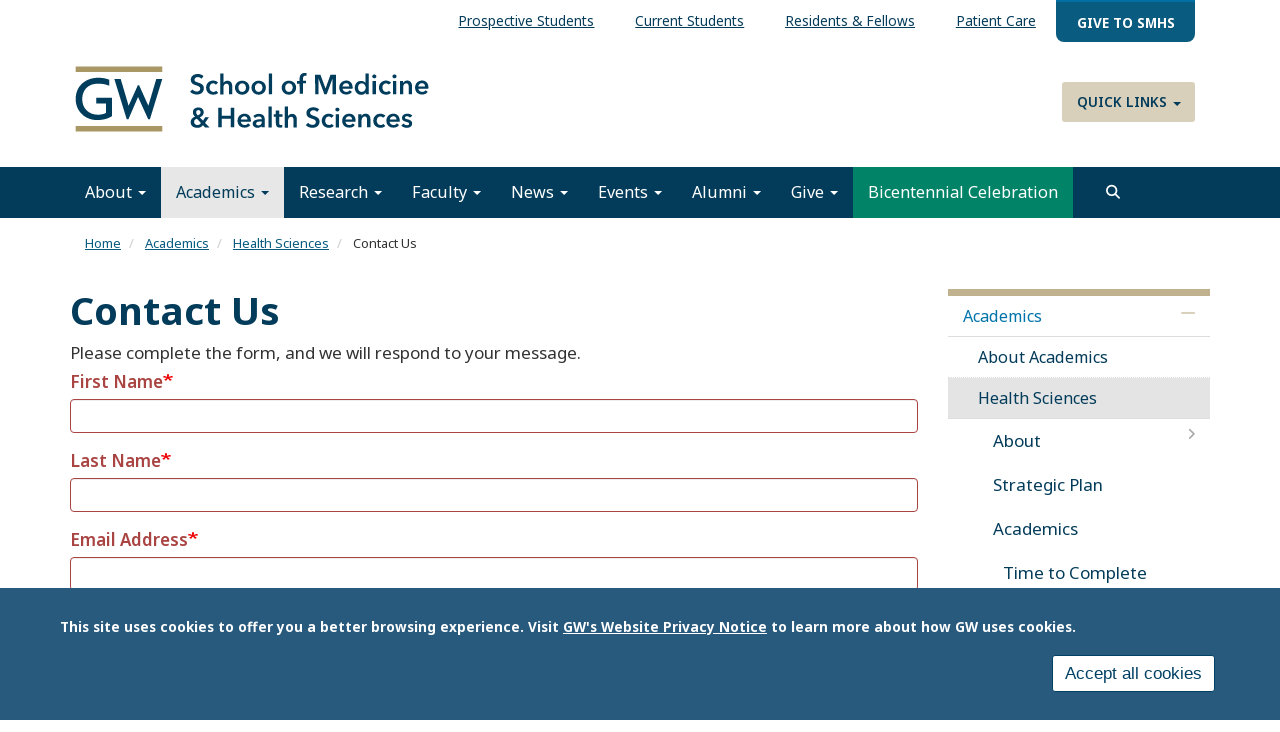

--- FILE ---
content_type: text/html; charset=UTF-8
request_url: https://smhs.gwu.edu/academics/health-sciences/guaranteed-admission-agreements/contact-us
body_size: 20312
content:
<!DOCTYPE html>
<html  lang="en" dir="ltr" prefix="content: http://purl.org/rss/1.0/modules/content/  dc: http://purl.org/dc/terms/  foaf: http://xmlns.com/foaf/0.1/  og: http://ogp.me/ns#  rdfs: http://www.w3.org/2000/01/rdf-schema#  schema: http://schema.org/  sioc: http://rdfs.org/sioc/ns#  sioct: http://rdfs.org/sioc/types#  skos: http://www.w3.org/2004/02/skos/core#  xsd: http://www.w3.org/2001/XMLSchema# ">
  <head>
    <link rel="preconnect" href="https://fonts.googleapis.com">
    <link rel="preconnect" href="https://fonts.gstatic.com" crossorigin>
    <link href="https://fonts.googleapis.com/css2?family=EB+Garamond:ital,wght@0,400..800;1,400..800&family=Noto+Sans:ital,wght@0,100..900;1,100..900&display=swap" rel="stylesheet">
    <meta charset="utf-8" />
<noscript><style>form.antibot * :not(.antibot-message) { display: none !important; }</style>
</noscript><meta name="description" content="Please complete the form, and we will respond to your message." />
<meta name="abstract" content="Please complete the form, and we will respond to your message." />
<link rel="canonical" href="https://smhs.gwu.edu/academics/health-sciences/guaranteed-admission-agreements/contact-us" />
<meta property="og:site_name" content="School of Medicine and Health Sciences" />
<meta property="og:url" content="https://smhs.gwu.edu/academics/health-sciences/guaranteed-admission-agreements/contact-us" />
<meta property="og:title" content="Contact Us" />
<meta property="og:description" content="Please complete the form, and we will respond to your message." />
<meta name="twitter:card" content="summary_large_image" />
<meta name="twitter:description" content="Please complete the form, and we will respond to your message." />
<meta name="twitter:title" content="Contact Us" />
<meta name="Generator" content="Drupal 10 (https://www.drupal.org)" />
<meta name="MobileOptimized" content="width" />
<meta name="HandheldFriendly" content="true" />
<meta name="viewport" content="width=device-width, initial-scale=1.0" />
<style>div#sliding-popup, div#sliding-popup .eu-cookie-withdraw-banner, .eu-cookie-withdraw-tab {background: #285a7d} div#sliding-popup.eu-cookie-withdraw-wrapper { background: transparent; } #sliding-popup h1, #sliding-popup h2, #sliding-popup h3, #sliding-popup p, #sliding-popup label, #sliding-popup div, .eu-cookie-compliance-more-button, .eu-cookie-compliance-secondary-button, .eu-cookie-withdraw-tab { color: #ffffff;} .eu-cookie-withdraw-tab { border-color: #ffffff;}</style>
<script>window.a2a_config=window.a2a_config||{};a2a_config.callbacks=[];a2a_config.overlays=[];a2a_config.templates={};</script>

    <title>Contact Us | School of Medicine and Health Sciences</title>
    <link rel="stylesheet" media="all" href="/sites/g/files/zaskib1151/files/css/css_kMehIYSRuz--3jRErDG-DMVPMJSYP9QQNStuZmSSWSo.css?delta=0&amp;language=en&amp;theme=smhsbootstrap&amp;include=[base64]" />
<link rel="stylesheet" media="all" href="https://kit.fontawesome.com/8d811f5fe2.css" />
<link rel="stylesheet" media="all" href="/sites/g/files/zaskib1151/files/css/css_8FgSwbPlvxQX5941OyJPx6rc-RedVuDnohNoDga_ylI.css?delta=2&amp;language=en&amp;theme=smhsbootstrap&amp;include=[base64]" />
<link rel="stylesheet" media="all" href="https://cdn.jsdelivr.net/npm/entreprise7pro-bootstrap@3.4.8/dist/css/bootstrap.min.css" integrity="sha256-zL9fLm9PT7/fK/vb1O9aIIAdm/+bGtxmUm/M1NPTU7Y=" crossorigin="anonymous" />
<link rel="stylesheet" media="all" href="https://cdn.jsdelivr.net/npm/@unicorn-fail/drupal-bootstrap-styles@0.0.2/dist/3.1.1/7.x-3.x/drupal-bootstrap.min.css" integrity="sha512-nrwoY8z0/iCnnY9J1g189dfuRMCdI5JBwgvzKvwXC4dZ+145UNBUs+VdeG/TUuYRqlQbMlL4l8U3yT7pVss9Rg==" crossorigin="anonymous" />
<link rel="stylesheet" media="all" href="https://cdn.jsdelivr.net/npm/@unicorn-fail/drupal-bootstrap-styles@0.0.2/dist/3.1.1/8.x-3.x/drupal-bootstrap.min.css" integrity="sha512-jM5OBHt8tKkl65deNLp2dhFMAwoqHBIbzSW0WiRRwJfHzGoxAFuCowGd9hYi1vU8ce5xpa5IGmZBJujm/7rVtw==" crossorigin="anonymous" />
<link rel="stylesheet" media="all" href="https://cdn.jsdelivr.net/npm/@unicorn-fail/drupal-bootstrap-styles@0.0.2/dist/3.2.0/7.x-3.x/drupal-bootstrap.min.css" integrity="sha512-U2uRfTiJxR2skZ8hIFUv5y6dOBd9s8xW+YtYScDkVzHEen0kU0G9mH8F2W27r6kWdHc0EKYGY3JTT3C4pEN+/g==" crossorigin="anonymous" />
<link rel="stylesheet" media="all" href="https://cdn.jsdelivr.net/npm/@unicorn-fail/drupal-bootstrap-styles@0.0.2/dist/3.2.0/8.x-3.x/drupal-bootstrap.min.css" integrity="sha512-JXQ3Lp7Oc2/VyHbK4DKvRSwk2MVBTb6tV5Zv/3d7UIJKlNEGT1yws9vwOVUkpsTY0o8zcbCLPpCBG2NrZMBJyQ==" crossorigin="anonymous" />
<link rel="stylesheet" media="all" href="https://cdn.jsdelivr.net/npm/@unicorn-fail/drupal-bootstrap-styles@0.0.2/dist/3.3.1/7.x-3.x/drupal-bootstrap.min.css" integrity="sha512-ZbcpXUXjMO/AFuX8V7yWatyCWP4A4HMfXirwInFWwcxibyAu7jHhwgEA1jO4Xt/UACKU29cG5MxhF/i8SpfiWA==" crossorigin="anonymous" />
<link rel="stylesheet" media="all" href="https://cdn.jsdelivr.net/npm/@unicorn-fail/drupal-bootstrap-styles@0.0.2/dist/3.3.1/8.x-3.x/drupal-bootstrap.min.css" integrity="sha512-kTMXGtKrWAdF2+qSCfCTa16wLEVDAAopNlklx4qPXPMamBQOFGHXz0HDwz1bGhstsi17f2SYVNaYVRHWYeg3RQ==" crossorigin="anonymous" />
<link rel="stylesheet" media="all" href="https://cdn.jsdelivr.net/npm/@unicorn-fail/drupal-bootstrap-styles@0.0.2/dist/3.4.0/8.x-3.x/drupal-bootstrap.min.css" integrity="sha512-tGFFYdzcicBwsd5EPO92iUIytu9UkQR3tLMbORL9sfi/WswiHkA1O3ri9yHW+5dXk18Rd+pluMeDBrPKSwNCvw==" crossorigin="anonymous" />
<link rel="stylesheet" media="all" href="/sites/g/files/zaskib1151/files/css/css_ZpcAZQJ_eLDarcVgvVNoMfHhM98INFolNz422MXqDKI.css?delta=11&amp;language=en&amp;theme=smhsbootstrap&amp;include=[base64]" />

    <script type="application/json" data-drupal-selector="drupal-settings-json">{"path":{"baseUrl":"\/","pathPrefix":"","currentPath":"node\/33496","currentPathIsAdmin":false,"isFront":false,"currentLanguage":"en"},"pluralDelimiter":"\u0003","suppressDeprecationErrors":true,"ajaxPageState":{"libraries":"[base64]","theme":"smhsbootstrap","theme_token":null},"ajaxTrustedUrl":{"form_action_p_pvdeGsVG5zNF_XLGPTvYSKCf43t8qZYSwcfZl2uzM":true,"\/search":true},"gtag":{"tagId":"","consentMode":false,"otherIds":[],"events":[],"additionalConfigInfo":[]},"gtm":{"tagId":null,"settings":{"data_layer":"dataLayer","include_classes":false,"allowlist_classes":"","blocklist_classes":"","include_environment":false,"environment_id":"","environment_token":""},"tagIds":["GTM-KBD5WD","GTM-M5M97NBP"]},"animate":{"animation_data":"[]"},"colorbox":{"opacity":"0.85","current":"{current} of {total}","previous":"\u00ab Prev","next":"Next \u00bb","close":"Close","maxWidth":"98%","maxHeight":"98%","fixed":true,"mobiledetect":true,"mobiledevicewidth":"480px"},"data":{"extlink":{"extTarget":true,"extTargetAppendNewWindowDisplay":true,"extTargetAppendNewWindowLabel":"(opens in a new window)","extTargetNoOverride":true,"extNofollow":false,"extTitleNoOverride":false,"extNoreferrer":true,"extFollowNoOverride":false,"extClass":"0","extLabel":"(link is external)","extImgClass":false,"extSubdomains":true,"extExclude":"","extInclude":"","extCssExclude":"","extCssInclude":"","extCssExplicit":"","extAlert":false,"extAlertText":"This link will take you to an external web site. We are not responsible for their content.","extHideIcons":false,"mailtoClass":"mailto","telClass":"","mailtoLabel":"(link sends email)","telLabel":"(link is a phone number)","extUseFontAwesome":false,"extIconPlacement":"append","extPreventOrphan":false,"extFaLinkClasses":"fa fa-external-link","extFaMailtoClasses":"fa fa-envelope-o","extAdditionalLinkClasses":"","extAdditionalMailtoClasses":"","extAdditionalTelClasses":"","extFaTelClasses":"fa fa-phone","allowedDomains":["apps.smhs.gwu.edu* | *smhs.gwu.edu*"],"extExcludeNoreferrer":""}},"eu_cookie_compliance":{"cookie_policy_version":"1.0.0","popup_enabled":true,"popup_agreed_enabled":false,"popup_hide_agreed":false,"popup_clicking_confirmation":false,"popup_scrolling_confirmation":false,"popup_html_info":"\u003Cdiv aria-labelledby=\u0022popup-text\u0022  class=\u0022eu-cookie-compliance-banner eu-cookie-compliance-banner-info eu-cookie-compliance-banner--categories\u0022\u003E\n  \u003Cdiv class=\u0022popup-content info eu-cookie-compliance-content\u0022\u003E\n        \u003Cdiv id=\u0022popup-text\u0022 class=\u0022eu-cookie-compliance-message\u0022 role=\u0022document\u0022\u003E\n      \u003Cp\u003EThis site uses cookies to offer you a better browsing experience. Visit \u003Ca href=\u0022https:\/\/www.gwu.edu\/privacy-notice\u0022 library=\u0022Media Library\u0022 rel=\u0022 noopener\u0022 target=\u0022_blank\u0022\u003EGW\u0027s Website Privacy Notice\u003C\/a\u003E to learn more about how GW uses cookies.\u003C\/p\u003E\n\n          \u003C\/div\u003E\n\n    \n    \u003Cdiv id=\u0022popup-buttons\u0022 class=\u0022eu-cookie-compliance-buttons\u0022\u003E\n            \u003Cbutton type=\u0022button\u0022 class=\u0022agree-button eu-cookie-compliance-default-button\u0022\u003EAccept all cookies\u003C\/button\u003E\n              \u003Cbutton type=\u0022button\u0022 class=\u0022eu-cookie-withdraw-button visually-hidden\u0022\u003EWithdraw consent\u003C\/button\u003E\n          \u003C\/div\u003E\n  \u003C\/div\u003E\n\u003C\/div\u003E","use_mobile_message":false,"mobile_popup_html_info":"\u003Cdiv aria-labelledby=\u0022popup-text\u0022  class=\u0022eu-cookie-compliance-banner eu-cookie-compliance-banner-info eu-cookie-compliance-banner--categories\u0022\u003E\n  \u003Cdiv class=\u0022popup-content info eu-cookie-compliance-content\u0022\u003E\n        \u003Cdiv id=\u0022popup-text\u0022 class=\u0022eu-cookie-compliance-message\u0022 role=\u0022document\u0022\u003E\n      \n          \u003C\/div\u003E\n\n    \n    \u003Cdiv id=\u0022popup-buttons\u0022 class=\u0022eu-cookie-compliance-buttons\u0022\u003E\n            \u003Cbutton type=\u0022button\u0022 class=\u0022agree-button eu-cookie-compliance-default-button\u0022\u003EAccept all cookies\u003C\/button\u003E\n              \u003Cbutton type=\u0022button\u0022 class=\u0022eu-cookie-withdraw-button visually-hidden\u0022\u003EWithdraw consent\u003C\/button\u003E\n          \u003C\/div\u003E\n  \u003C\/div\u003E\n\u003C\/div\u003E","mobile_breakpoint":768,"popup_html_agreed":false,"popup_use_bare_css":false,"popup_height":"auto","popup_width":"100%","popup_delay":1000,"popup_link":"https:\/\/www.gwu.edu\/privacy-notice","popup_link_new_window":true,"popup_position":false,"fixed_top_position":true,"popup_language":"en","store_consent":false,"better_support_for_screen_readers":true,"cookie_name":"","reload_page":false,"domain":"","domain_all_sites":false,"popup_eu_only":false,"popup_eu_only_js":false,"cookie_lifetime":100,"cookie_session":0,"set_cookie_session_zero_on_disagree":0,"disagree_do_not_show_popup":false,"method":"categories","automatic_cookies_removal":false,"allowed_cookies":"","withdraw_markup":"\u003Cbutton type=\u0022button\u0022 class=\u0022eu-cookie-withdraw-tab\u0022\u003EPrivacy settings\u003C\/button\u003E\n\u003Cdiv aria-labelledby=\u0022popup-text\u0022 class=\u0022eu-cookie-withdraw-banner\u0022\u003E\n  \u003Cdiv class=\u0022popup-content info eu-cookie-compliance-content\u0022\u003E\n    \u003Cdiv id=\u0022popup-text\u0022 class=\u0022eu-cookie-compliance-message\u0022 role=\u0022document\u0022\u003E\n      \u003Ch2\u003EWe use cookies on this site to enhance your user experience.\u003C\/h2\u003E\n\u003Cp\u003EYou have given your consent for us to set cookies.\u003C\/p\u003E\n\n    \u003C\/div\u003E\n    \u003Cdiv id=\u0022popup-buttons\u0022 class=\u0022eu-cookie-compliance-buttons\u0022\u003E\n      \u003Cbutton type=\u0022button\u0022 class=\u0022eu-cookie-withdraw-button \u0022\u003EWithdraw consent\u003C\/button\u003E\n    \u003C\/div\u003E\n  \u003C\/div\u003E\n\u003C\/div\u003E","withdraw_enabled":false,"reload_options":null,"reload_routes_list":"","withdraw_button_on_info_popup":false,"cookie_categories":[],"cookie_categories_details":[],"enable_save_preferences_button":true,"cookie_value_disagreed":"0","cookie_value_agreed_show_thank_you":"1","cookie_value_agreed":"2","containing_element":"body","settings_tab_enabled":false,"olivero_primary_button_classes":"","olivero_secondary_button_classes":"","close_button_action":"close_banner","open_by_default":true,"modules_allow_popup":true,"hide_the_banner":false,"geoip_match":true,"unverified_scripts":[]},"ckeditorAccordion":{"accordionStyle":{"collapseAll":1,"keepRowsOpen":1,"animateAccordionOpenAndClose":1,"openTabsWithHash":1,"allowHtmlInTitles":0}},"bootstrap":{"forms_has_error_value_toggle":1,"modal_animation":1,"modal_backdrop":"true","modal_focus_input":1,"modal_keyboard":1,"modal_select_text":1,"modal_show":1,"modal_size":"","popover_enabled":1,"popover_animation":1,"popover_auto_close":1,"popover_container":"body","popover_content":"","popover_delay":"0","popover_html":0,"popover_placement":"right","popover_selector":"","popover_title":"","popover_trigger":"click","tooltip_enabled":1,"tooltip_animation":1,"tooltip_container":"body","tooltip_delay":"0","tooltip_html":0,"tooltip_placement":"auto left","tooltip_selector":"","tooltip_trigger":"hover"},"search_api_autocomplete":{"custom_acquia_search":{"auto_submit":true}},"superfish":{"superfish-top-menu":{"id":"superfish-top-menu","sf":{"animation":{"opacity":"show","height":"show"},"speed":"fast","autoArrows":true,"dropShadows":true},"plugins":{"smallscreen":{"cloneParent":0,"mode":"window_width"},"supposition":true,"supersubs":true}}},"ckeditor5Premium":{"isMediaInstalled":true},"ajax":[],"user":{"uid":0,"permissionsHash":"85c2e1c46b953fab207fab072a45ab4ef1d047fc876b91f34fb1fabaa8b5eb1f"}}</script>
<script src="/sites/g/files/zaskib1151/files/js/js_ZjcjbLzR60Jos79Xo4lXHaREnjlVNtFKZRRYjCKe1rM.js?scope=header&amp;delta=0&amp;language=en&amp;theme=smhsbootstrap&amp;include=[base64]"></script>
<script src="/modules/contrib/google_tag/js/gtag.js?t7n4tn"></script>
<script src="/modules/contrib/google_tag/js/gtm.js?t7n4tn"></script>
<script src="https://www.google.com/recaptcha/api.js?hl=en&amp;render=explicit&amp;onload=drupalRecaptchaOnload" async defer></script>

    <link rel="icon" type="image/x-icon" href="/themes/custom/smhsbootstrap/favicon.ico">
      <link rel="stylesheet" href="https://kit.fontawesome.com/8d811f5fe2.css" crossorigin="anonymous">
  </head>
  <body class="fontyourface page-node-33496 path-node page-node-type-webform navbar-is-static-top has-glyphicons subtheme-default">
    <a href="#main-content" class="visually-hidden focusable skip-link">
      Skip to main content
    </a>
    <noscript><iframe src="https://www.googletagmanager.com/ns.html?id=GTM-KBD5WD"
                  height="0" width="0" style="display:none;visibility:hidden"></iframe></noscript>
<noscript><iframe src="https://www.googletagmanager.com/ns.html?id=GTM-M5M97NBP"
                  height="0" width="0" style="display:none;visibility:hidden"></iframe></noscript>

      <div class="dialog-off-canvas-main-canvas" data-off-canvas-main-canvas>
    
          <header class="navbar navbar-default navbar-static-top" id="navbar">
            <div class="container-fluid">
        
                      <div class="top-nav container-fluid" >  <div class="region region-top-nav">
    <section id="block-topmenu-2" data-block-plugin-id="superfish:top-menu" class="settings-tray-editable block block-superfish block-superfishtop-menu clearfix" data-drupal-settingstray="editable">
  
    

      
<ul id="superfish-top-menu" class="menu sf-menu sf-top-menu sf-horizontal sf-style-none" role="menu" aria-label="Menu">
  

  
  <li id="top-menu-menu-link-contentf21cdc4f-dfcc-4ce1-a29a-43741336bdf4" class="sf-depth-1 sf-no-children sf-first" role="none">
    
          <a href="/information-prospective-students" class="sf-depth-1" role="menuitem">Prospective Students</a>
    
    
    
    
      </li>


  
  <li id="top-menu-menu-link-content078a3fb2-b5c8-4385-a15d-8e791a3d22f7" class="sf-depth-1 sf-no-children" role="none">
    
          <a href="/information-current-students" class="sf-depth-1" role="menuitem">Current Students</a>
    
    
    
    
      </li>


  
  <li id="top-menu-menu-link-contentb820f887-a9e6-4f77-842e-601f33136ddf" class="sf-depth-1 sf-no-children" role="none">
    
          <a href="/information-residents-and-fellows" class="sf-depth-1" role="menuitem">Residents &amp; Fellows</a>
    
    
    
    
      </li>


  
  <li id="top-menu-menu-link-contente620f841-412e-4ddd-8746-6e3708545a04" class="sf-depth-1 sf-no-children" role="none">
    
          <a href="https://gwdocs.com/" target="_blank" class="sf-depth-1 sf-external" role="menuitem">Patient Care</a>
    
    
    
    
      </li>


  
  <li id="top-menu-menu-link-content854f9f6e-a037-4aa5-9647-27e01cbc3e11" class="sf-depth-1 sf-no-children sf-last" role="none">
    
          <a href="https://give.gwu.edu/campaigns/37273/donations/new?a=7239497&amp;utm_campaign=giving-smhs&amp;utm_content=topbanner-button&amp;utm_medium=website&amp;amt=100.00" class="give-nav sf-depth-1 sf-external" target="_blank" role="menuitem">Give to SMHS</a>
    
    
    
    
      </li>


</ul>

  </section>


  </div>
</div>
          
                      <div class="container-fluid" role="banner">
            <div class="region region-header">
    <section id="block-customlogo" data-block-plugin-id="block_content:1e59eef7-a9f7-4849-a4f1-ff0280e5d266" class="settings-tray-editable block block-block-content block-block-content1e59eef7-a9f7-4849-a4f1-ff0280e5d266 clearfix" data-drupal-settingstray="editable">
  
    

      
            <div class="field field--name-body field--type-text-with-summary field--label-hidden field--item"><p><a class="logo navbar-btn pull-left" href="/" rel="home" title="SMHS Home"><img alt="SMHS Home" src="/themes/custom/smhsbootstrap/logo.svg"> </a></p>
</div>
      
  </section>

<nav role="navigation" aria-labelledby="block-quicklinks-menu" id="block-quicklinks" data-block-plugin-id="system_menu_block:quick-links" class="settings-tray-editable" data-drupal-settingstray="editable">
            
  <h2 class="visually-hidden" id="block-quicklinks-menu">Quick Links</h2>
  

        
      <ul class="menu menu--quick-links nav">
                      <li class="expanded dropdown first last">
                                                                    <a href="/" class="dropdown-toggle" data-toggle="dropdown" data-drupal-link-system-path="&lt;front&gt;">Quick Links <span class="caret"></span></a>
                        <ul class="dropdown-menu">
                      <li class="first">
                                        <a href="/about/administrative-office-directory" data-drupal-link-system-path="node/338">Administrative Offices</a>
              </li>
                      <li>
                                        <a href="https://cehp.smhs.gwu.edu" target="_blank">Continuing Education in the Health Professions</a>
              </li>
                      <li>
                                        <a href="/departments-and-programs" data-drupal-link-system-path="node/30836">Departments &amp; Programs</a>
              </li>
                      <li>
                                        <a href="https://rwc.smhs.gwu.edu" target="_blank">GW Resiliency and Well-Being Center</a>
              </li>
                      <li>
                                        <a href="https://gwish.smhs.gwu.edu" target="_blank">GWish</a>
              </li>
                      <li>
                                        <a href="https://faculty.smhs.gwu.edu/" target="_blank">GW Faculty Directory</a>
              </li>
                      <li class="last">
                                        <a href="https://himmelfarb.gwu.edu" target="_blank">Himmelfarb Library</a>
              </li>
        </ul>
  
              </li>
        </ul>
  

  </nav>

  </div>

        </div>
          

      <div class="nav main-nav container-fluid">
        
                          <button type="button" class="navbar-toggle" data-toggle="collapse" data-target="#navbar-collapse">
            <span class="sr-only">Toggle navigation</span>
            <span class="icon-bar"></span>
            <span class="icon-bar"></span>
            <span class="icon-bar"></span>
          </button>
              </div>

                    <div id="navbar-collapse" class="navbar-collapse collapse">
            <div class="region region-navigation-collapsible">
    <nav role="navigation" aria-labelledby="block-smhsbootstrap-main-menu-menu" id="block-smhsbootstrap-main-menu" data-block-plugin-id="system_menu_block:main" class="settings-tray-editable" data-drupal-settingstray="editable">
            
  <h2 class="visually-hidden" id="block-smhsbootstrap-main-menu-menu">Main navigation</h2>
  

        
      <ul class="menu menu--main nav navbar-nav">
                      <li class="expanded dropdown first">
                                                                    <a href="/about" class="dropdown-toggle" data-toggle="dropdown" data-drupal-link-system-path="node/37">About <span class="caret"></span></a>
                        <ul class="dropdown-menu">
                      <li class="first">
                                        <a href="/about" data-drupal-link-system-path="node/37">About Us</a>
              </li>
                      <li>
                                        <a href="/about/mission-vision" data-drupal-link-system-path="node/87">Mission &amp; Vision</a>
              </li>
                      <li>
                                        <a href="/about/history" data-drupal-link-system-path="node/86">History</a>
              </li>
                      <li>
                                        <a href="/about/meet-dean-barbara-l-bass-md" data-drupal-link-system-path="node/92">Meet Dean Bass</a>
              </li>
                      <li>
                                        <a href="/about/smhs-leadership" data-drupal-link-system-path="node/441">SMHS Leadership</a>
              </li>
                      <li>
                                        <a href="https://strategicplan.smhs.gwu.edu/" target="_blank">Strategic Plan</a>
              </li>
                      <li>
                                        <a href="/about/administrative-office-directory" data-drupal-link-system-path="node/338">Administrative Offices</a>
              </li>
                      <li>
                                        <a href="/about/diversity-inclusion" data-drupal-link-system-path="node/5416">Diversity &amp; Inclusion</a>
              </li>
                      <li>
                                        <a href="/about/gw-resiliency-well-being-center" data-drupal-link-system-path="node/23601">Resiliency &amp; Well-being Center</a>
              </li>
                      <li>
                                        <a href="https://oprl.smhs.gwu.edu/" target="_blank">Professional &amp; Respectful Learning</a>
              </li>
                      <li>
                                        <a href="/about/visit" data-drupal-link-system-path="node/30856">Visiting Campus</a>
              </li>
                      <li>
                                        <a href="/about/contact-smhs" data-drupal-link-system-path="node/30866">Contact SMHS</a>
              </li>
                      <li class="last">
                                        <a href="/gw-mfa-uhs-negotiations" data-drupal-link-system-path="node/45476">GW / MFA / UHS Negotiations</a>
              </li>
        </ul>
  
              </li>
                      <li class="expanded dropdown active active-trail">
                                                                    <a href="/academics" class="dropdown-toggle active-trail" data-toggle="dropdown" data-drupal-link-system-path="node/5206">Academics <span class="caret"></span></a>
                        <ul class="dropdown-menu">
                      <li class="first">
                                        <a href="/academics" data-drupal-link-system-path="node/5206">About Academics</a>
              </li>
                      <li class="expanded dropdown active active-trail">
                                        <a href="/academics/health-sciences" class="active-trail" data-drupal-link-system-path="node/46">Health Sciences</a>
                        <ul class="dropdown-menu">
                      <li class="first">
                                        <a href="/academics/health-sciences/about" data-drupal-link-system-path="node/30901">About</a>
              </li>
                      <li>
                                        <a href="https://strategicplan.smhs.gwu.edu/" target="_blank">Strategic Plan</a>
              </li>
                      <li class="expanded dropdown active active-trail">
                                        <a href="/academics/health-sciences/academics" class="active-trail" data-drupal-link-system-path="node/1331">Academics</a>
                        <ul class="dropdown-menu">
                      <li class="first">
                                        <a href="/academics/health-sciences/academics/admissions/time-complete-tables" data-drupal-link-system-path="node/10521">Time to Complete Tables</a>
              </li>
                      <li>
                                        <a href="/academics/health-sciences/academics/undergraduate" data-drupal-link-system-path="node/23316">Undergraduate</a>
              </li>
                      <li>
                                        <a href="/academics/health-sciences/academics/graduate" data-drupal-link-system-path="node/23321">Graduate</a>
              </li>
                      <li>
                                        <a href="/academics/health-sciences/academics/jointdual" data-drupal-link-system-path="node/23326">Joint/Dual</a>
              </li>
                      <li>
                                        <a href="/academics/health-sciences/academics/electives-and-minors" data-drupal-link-system-path="node/23331">Electives and Minors</a>
              </li>
                      <li class="expanded dropdown active active-trail last">
                                        <a href="/academics/health-sciences/academics/guaranteed-admission-agreements" class="active-trail" data-drupal-link-system-path="node/2595">Guaranteed Admission Agreements</a>
                        <ul class="dropdown-menu">
                      <li class="first">
                                        <a href="/academics/health-sciences/academics/guaranteed-admission-agreements/bshs-medical-laboratory-sciences" data-drupal-link-system-path="node/23126">BSHS in Medical Laboratory Sciences</a>
              </li>
                      <li>
                                        <a href="/academics/health-sciences/academics/guaranteed-admission-agreements/bshs-clinical-embryology-art" data-drupal-link-system-path="node/23146">BSHS in Clinical Embryology and Assisted Reproductive Technology</a>
              </li>
                      <li>
                                        <a href="/academics/health-sciences/academics/guaranteed-admission-agreements/bshs-medical-genetics-and-molecular-biology" data-drupal-link-system-path="node/23141">BSHS in Medical Genetics and Molecular Biology</a>
              </li>
                      <li>
                                        <a href="/academics/health-sciences/academics/guaranteed-admission-agreements/bshs-mls-mshs-mds" data-drupal-link-system-path="node/30786">BSHS in Medical Laboratory Sciences and MSHS in Molecular Diagnostic Sciences</a>
              </li>
                      <li>
                                        <a href="/academics/health-sciences/academics/guaranteed-admission-agreements/bshs-medical-genetics-and-molecular-biology-mshs-clinical-microbiology" data-drupal-link-system-path="node/30791">BSHS in Medical Genetics and Molecular Biology and MSHS in Clinical Microbiology</a>
              </li>
                      <li>
                                        <a href="/academics/health-sciences/academics/guaranteed-admission-agreements/tuition-financial-aid" data-drupal-link-system-path="node/2976">Tuition &amp; Financial Aid</a>
              </li>
                      <li class="active active-trail last">
                                        <a href="/academics/health-sciences/guaranteed-admission-agreements/contact-us" class="active-trail is-active" data-drupal-link-system-path="node/33496" aria-current="page">Contact Us</a>
              </li>
        </ul>
  
              </li>
        </ul>
  
              </li>
                      <li>
                                        <a href="/academics/health-sciences/departments" data-drupal-link-system-path="node/10556">Departments</a>
              </li>
                      <li>
                                        <a href="/academics/health-sciences/student-services" data-drupal-link-system-path="node/1209">Student Services</a>
              </li>
                      <li>
                                        <a href="/academics/health-sciences/faculty" data-drupal-link-system-path="node/1230">Faculty</a>
              </li>
                      <li>
                                        <a href="/academics/health-sciences/research" data-drupal-link-system-path="node/1189">Research</a>
              </li>
                      <li>
                                        <a href="/academics/health-sciences/biomedical-cross-disciplinary-series" data-drupal-link-system-path="node/24996">Biomedical Cross-disciplinary Series</a>
              </li>
                      <li>
                                        <a href="https://military.smhs.gwu.edu/" target="_blank">Military Affiliated Programs</a>
              </li>
                      <li class="last">
                                        <a href="/academics/health-sciences/strategic-partnerships" data-drupal-link-system-path="node/1194">Strategic Partnerships</a>
              </li>
        </ul>
  
              </li>
                      <li>
                                        <a href="/academics/md-program" data-drupal-link-system-path="node/103">MD Program</a>
              </li>
                      <li>
                                        <a href="/academics/graduate-medical-education" data-drupal-link-system-path="node/45">Graduate Medical Education</a>
              </li>
                      <li>
                                        <a href="/academics/phd-programs" data-drupal-link-system-path="node/17941">PHD Programs</a>
              </li>
                      <li class="last">
                                        <a href="https://imp.smhs.gwu.edu/" target="_blank">International Medicine Programs</a>
              </li>
        </ul>
  
              </li>
                      <li class="expanded dropdown">
                                                                    <a href="/research" class="dropdown-toggle" data-toggle="dropdown" data-drupal-link-system-path="node/127">Research <span class="caret"></span></a>
                        <ul class="dropdown-menu">
                      <li class="first">
                                        <a href="https://smhs.gwu.edu/research">About Our Research</a>
              </li>
                      <li>
                                        <a href="/research/research-smhs" data-drupal-link-system-path="node/17291">Research at SMHS</a>
              </li>
                      <li>
                                        <a href="/research/research-workforce" data-drupal-link-system-path="node/17296">Research Workforce</a>
              </li>
                      <li>
                                        <a href="/research/funding-and-administration" data-drupal-link-system-path="node/17301">Funding and Administration</a>
              </li>
                      <li class="last">
                                        <a href="/research/research-toolbox" data-drupal-link-system-path="node/17306">Research Toolbox</a>
              </li>
        </ul>
  
              </li>
                      <li class="expanded dropdown">
                                                                    <a href="/faculty" class="dropdown-toggle" data-toggle="dropdown" data-drupal-link-system-path="node/120">Faculty <span class="caret"></span></a>
                        <ul class="dropdown-menu">
                      <li class="first">
                                        <a href="/faculty" data-drupal-link-system-path="node/120">About Our Faculty</a>
              </li>
                      <li>
                                        <a href="/faculty/prospective-and-new-faculty" data-drupal-link-system-path="node/17601">Prospective And New Faculty</a>
              </li>
                      <li>
                                        <a href="/faculty/resources-faculty" data-drupal-link-system-path="node/17606">Resources For Faculty</a>
              </li>
                      <li>
                                        <a href="/faculty/connect-our-faculty" data-drupal-link-system-path="node/17611">Connect With Our Faculty</a>
              </li>
                      <li>
                                        <a href="/faculty/about-us" data-drupal-link-system-path="node/17626">About Us</a>
              </li>
                      <li class="last">
                                        <a href="https://faculty.smhs.gwu.edu/">Faculty Directory</a>
              </li>
        </ul>
  
              </li>
                      <li class="expanded dropdown">
                                                                    <a href="/news" class="dropdown-toggle" data-toggle="dropdown" data-drupal-link-system-path="news">News <span class="caret"></span></a>
                        <ul class="dropdown-menu">
                      <li class="first">
                                        <a href="/news" data-drupal-link-system-path="news">Latest News</a>
              </li>
                      <li>
                                        <a href="/news/archive" data-drupal-link-system-path="news/archive">News Archive</a>
              </li>
                      <li>
                                        <a href="/news/enewsletter" data-drupal-link-system-path="node/31156">eNewsletter</a>
              </li>
                      <li>
                                        <a href="/news/publications" data-drupal-link-system-path="node/14121">Publications</a>
              </li>
                      <li>
                                        <a href="/news/submit-your-news" data-drupal-link-system-path="node/33506">Submit Your News</a>
              </li>
                      <li>
                                        <a href="/news/rss" data-drupal-link-system-path="node/76">RSS</a>
              </li>
                      <li class="last">
                                        <a href="/news/graduation-coverage" data-drupal-link-system-path="node/33711">Graduation Coverage 2025</a>
              </li>
        </ul>
  
              </li>
                      <li class="expanded dropdown">
                                                                    <a href="/events" class="dropdown-toggle" data-toggle="dropdown" data-drupal-link-system-path="events">Events <span class="caret"></span></a>
                        <ul class="dropdown-menu">
                      <li class="first">
                                        <a href="/events" data-drupal-link-system-path="events">Upcoming Events</a>
              </li>
                      <li>
                                        <a href="/events/calendar" data-drupal-link-system-path="events/calendar">Calendar</a>
              </li>
                      <li>
                                        <a href="/events/grand-rounds" data-drupal-link-system-path="taxonomy/term/111">Grand Rounds</a>
              </li>
                      <li>
                                        <a href="https://commencement.smhs.gwu.edu" target="_blank">Commencement</a>
              </li>
                      <li>
                                        <a href="https://reunionweekend.smhs.gwu.edu">Reunion Weekend</a>
              </li>
                      <li class="last">
                                        <a href="/events/archive" data-drupal-link-system-path="events/archive">Events Archive</a>
              </li>
        </ul>
  
              </li>
                      <li class="expanded dropdown">
                                                                    <a href="/alumni" class="dropdown-toggle" data-toggle="dropdown" data-drupal-link-system-path="node/30921">Alumni <span class="caret"></span></a>
                        <ul class="dropdown-menu">
                      <li class="first">
                                        <a href="/alumni" data-drupal-link-system-path="node/30921">About Our Alumni</a>
              </li>
                      <li>
                                        <a href="https://reunionweekend.smhs.gwu.edu/">MD Reunion Weekend</a>
              </li>
                      <li>
                                        <a href="/alumni/connect" data-drupal-link-system-path="node/172">Connect &amp; Volunteer</a>
              </li>
                      <li>
                                        <a href="/alumni/benefits-services" data-drupal-link-system-path="node/173">Benefits &amp; Services</a>
              </li>
                      <li>
                                        <a href="/alumni/transcripts-diplomas" data-drupal-link-system-path="node/175">Transcripts &amp; Diplomas</a>
              </li>
                      <li>
                                        <a href="/alumni/council-advisors" data-drupal-link-system-path="node/1523">Council of Advisors</a>
              </li>
                      <li>
                                        <a href="https://magazine.smhs.gwu.edu/news/spring-2023-class-notes">Alumni Class Notes</a>
              </li>
                      <li class="last">
                                        <a href="/alumni/staff" data-drupal-link-system-path="node/1405">University Advancement Staff</a>
              </li>
        </ul>
  
              </li>
                      <li class="expanded dropdown">
                                                                    <a href="/give" class="dropdown-toggle" data-toggle="dropdown" data-drupal-link-system-path="node/30926">Give <span class="caret"></span></a>
                        <ul class="dropdown-menu">
                      <li class="first">
                                        <a href="/give" data-drupal-link-system-path="node/30926">About Giving</a>
              </li>
                      <li>
                                        <a href="/give/support-students" data-drupal-link-system-path="node/11761">Student &amp; Trainee Support</a>
              </li>
                      <li>
                                        <a href="/give/enhance-academics" data-drupal-link-system-path="node/11766">Faculty Support</a>
              </li>
                      <li>
                                        <a href="/research-innovation-support" data-drupal-link-system-path="node/34116">Research &amp; Innovation Support</a>
              </li>
                      <li>
                                        <a href="/give/ways" data-drupal-link-system-path="node/413">Ways to Give</a>
              </li>
                      <li>
                                        <a href="/give/news" data-drupal-link-system-path="taxonomy/term/26">Giving News</a>
              </li>
                      <li class="last">
                                        <a href="/give/opportunities" data-drupal-link-system-path="node/31131">Giving Opportunities</a>
              </li>
        </ul>
  
              </li>
                      <li class="last">
                                        <a href="https://bicentennial.smhs.gwu.edu/" class="background-green" target="_blank">Bicentennial Celebration</a>
              </li>
        </ul>
  

  </nav>

  </div>

          <button id="search" role="search" class="navsearch btn btn-search" type="button" data-toggle="collapse" data-target="#block-views-exposed-filter-blockcustom-acquia-search-search-page" aria-label="search trigger">
          </button>
        </div>
                    </div>
          </header>
  			<div class="hero container-fluid">  <div class="region region-hero">
    <section class="views-exposed-form settings-tray-editable block block-views block-views-exposed-filter-blockcustom-acquia-search-search-page clearfix" data-drupal-selector="views-exposed-form-custom-acquia-search-search-page" id="block-exposedformcustom-acquia-searchsearch-page" data-block-plugin-id="views_exposed_filter_block:custom_acquia_search-search_page" data-drupal-settingstray="editable">
  
    

      <form action="/search" method="get" id="views-exposed-form-custom-acquia-search-search-page" accept-charset="UTF-8">
  <div class="form--inline form-inline clearfix">
  <div class="form-item js-form-item form-type-search-api-autocomplete js-form-type-search-api-autocomplete form-item-search js-form-item-search form-group form-autocomplete">
      <label for="edit-search" class="control-label">Search</label>
  
  
  <div class="input-group"><input data-drupal-selector="edit-search" data-search-api-autocomplete-search="custom_acquia_search" class="form-autocomplete form-text form-control" data-autocomplete-path="/search_api_autocomplete/custom_acquia_search?display=search_page&amp;&amp;filter=search" type="text" id="edit-search" name="search" value="" size="30" maxlength="128" /><span class="input-group-addon"><span class="icon glyphicon glyphicon-refresh ajax-progress ajax-progress-throbber" aria-hidden="true"></span></span></div>

  
  
  </div>
<div data-drupal-selector="edit-actions" class="form-actions form-group js-form-wrapper form-wrapper" id="edit-actions--2"><button data-drupal-selector="edit-submit-custom-acquia-search" class="button js-form-submit form-submit btn-primary btn icon-before" type="submit" id="edit-submit-custom-acquia-search" value="Search"><span class="icon glyphicon glyphicon-search" aria-hidden="true"></span>
Search</button></div>

</div>

</form>

  </section>


  </div>
</div>
  <div role="main" class="main-container container-fluid js-quickedit-main-content">
    <div class="row">
                              <nav class="breadcrumb" aria-label="breadcrumb">  <div class="region region-breadcrumb">
        <ol class="breadcrumb">
          <li >
                  <a href="/">Home</a>
              </li>
          <li >
                  <a href="/academics">Academics</a>
              </li>
          <li >
                  <a href="/academics/health-sciences">Health Sciences</a>
              </li>
          <li  class="active">
                  Contact Us
              </li>
      </ol>


  </div>
</nav>
              
            

                  <section class="col-sm-9">

                
                
                          <a id="main-content"></a>
            <div class="region region-content">
    <div data-drupal-messages-fallback class="hidden"></div>
    <h1 class="page-header">
<span>Contact Us</span>
</h1>

  
<article about="/academics/health-sciences/guaranteed-admission-agreements/contact-us" class="webform full clearfix">

  
    

  
  <div class="content">
    
            <div class="field field--name-body field--type-text-with-summary field--label-hidden field--item"><p>Please complete the form, and we will respond to your message.</p>
</div>
      
            <div class="field field--name-webform field--type-webform field--label-hidden field--item"><form class="webform-submission-form webform-submission-add-form webform-submission-guaranteed-admissions-agreement--form webform-submission-guaranteed-admissions-agreement--add-form webform-submission-guaranteed-admissions-agreement--node-33496-form webform-submission-guaranteed-admissions-agreement--node-33496-add-form webform-submission-guaranteed-admissions-agreement__node-33496-add-form webform-submission-guaranteed-admissions-agreement__form js-webform-details-toggle webform-details-toggle" data-drupal-selector="webform-submission-guaranteed-admissions-agreement-node-33496-add-form" action="/academics/health-sciences/guaranteed-admission-agreements/contact-us" method="post" id="webform-submission-guaranteed-admissions-agreement-node-33496-add-form" accept-charset="UTF-8">
  
  <div class="form-item js-form-item form-type-textfield js-form-type-textfield form-item-first-name js-form-item-first-name form-group error has-error">
      <label for="edit-first-name" class="control-label js-form-required form-required">First Name</label>
  
  
  <input data-drupal-selector="edit-first-name" class="form-text required form-control" type="text" id="edit-first-name" name="first_name" value="" size="60" maxlength="255" required="required" aria-required="true" />

  
  
  </div>
<div class="form-item js-form-item form-type-textfield js-form-type-textfield form-item-last-name js-form-item-last-name form-group error has-error">
      <label for="edit-last-name" class="control-label js-form-required form-required">Last Name</label>
  
  
  <input data-drupal-selector="edit-last-name" class="form-text required form-control" type="text" id="edit-last-name" name="last_name" value="" size="60" maxlength="255" required="required" aria-required="true" />

  
  
  </div>
<div class="form-item js-form-item form-type-email js-form-type-email form-item-email-address js-form-item-email-address form-group error has-error">
      <label for="edit-email-address" class="control-label js-form-required form-required">Email Address</label>
  
  
  <input data-drupal-selector="edit-email-address" class="form-email required form-control" type="email" id="edit-email-address" name="email_address" value="" size="60" maxlength="254" required="required" aria-required="true" />

  
  
  </div>
<div class="form-item js-form-item form-type-textarea js-form-type-textarea form-item-message js-form-item-message form-group error has-error">
      <label for="edit-message" class="control-label js-form-required form-required">Message</label>
  
  
  <div class="form-textarea-wrapper">
  <textarea data-drupal-selector="edit-message" class="form-textarea required form-control resize-vertical" id="edit-message" name="message" rows="5" cols="60" required="required" aria-required="true"></textarea>
</div>


  
  
  </div>


                    <fieldset  data-drupal-selector="edit-captcha" class="captcha captcha-type-challenge--recaptcha" data-nosnippet>
          <legend class="captcha__title js-form-required form-required">
            CAPTCHA
          </legend>
                  <div class="captcha__element">
            <input data-drupal-selector="edit-captcha-sid" type="hidden" name="captcha_sid" value="1488996" /><input data-drupal-selector="edit-captcha-token" type="hidden" name="captcha_token" value="RxdRa04tsqbYU8Tl5YCVqHTcxvt9pPTexno8pdThZJs" /><input data-drupal-selector="edit-captcha-response" type="hidden" name="captcha_response" value="" /><div class="g-recaptcha" data-sitekey="6LeoccgUAAAAADJXMESfur_adfzpVnOXOaY0bbjp" data-theme="light" data-type="image"></div>
<noscript>
  <div style="width: 302px; height: 352px;">
    <div style="width: 302px; height: 352px; position: relative;">
      <div style="width: 302px; height: 352px; position: absolute;">
        <iframe src="https://www.google.com/recaptcha/api/fallback?k=6LeoccgUAAAAADJXMESfur_adfzpVnOXOaY0bbjp&amp;hl=en" title="Google captcha" style="border: none; overflow: hidden; width: 302px; height:352px; border-style: none;"></iframe>
      </div>
      <div style="width: 250px; height: 80px; position: absolute; border-style: none; bottom: 21px; left: 25px; margin: 0px; padding: 0px; right: 25px;">
        <textarea id="g-recaptcha-response" name="g-recaptcha-response" class="g-recaptcha-response" style="width: 250px; height: 80px; border: 1px solid #c1c1c1; margin: 0px; padding: 0px; resize: none;" value=""></textarea>
      </div>
    </div>
  </div>
</noscript>
<input data-drupal-selector="edit-captcha-cacheable" type="hidden" name="captcha_cacheable" value="1" />
          </div>
                      <div class="captcha__description description">This question is for testing whether or not you are a human visitor and to prevent automated spam submissions.</div>
                              </fieldset>
            <input data-drupal-selector="edit-honeypot-time" type="hidden" name="honeypot_time" value="690grF_AzJBTadxabdDIY-Z_dlTHuRB0CxljpjZqzEo" /><input autocomplete="off" data-drupal-selector="form-uurtrfjba5iexhqytq58ars-lfm-j77ocl-wtnncl0u" type="hidden" name="form_build_id" value="form-UuRtrFJbA5ieXhqytq58arS-lfm-j77OCL_WtnnCL0U" /><input data-drupal-selector="edit-webform-submission-guaranteed-admissions-agreement-node-33496-add-form" type="hidden" name="form_id" value="webform_submission_guaranteed_admissions_agreement__node_33496_add_form" /><div data-drupal-selector="edit-actions" class="form-actions form-group js-form-wrapper form-wrapper" id="edit-actions"><button class="webform-button--submit button button--primary js-form-submit form-submit btn-primary btn" data-drupal-selector="edit-submit" type="submit" id="edit-submit" name="op" value="Submit">Submit</button>
</div>
<div class="url-textfield form-group js-form-wrapper form-wrapper" style="display: none !important;"><div class="form-item js-form-item form-type-textfield js-form-type-textfield form-item-url js-form-item-url form-group">
      <label for="edit-url" class="control-label">Leave this field blank</label>
  
  
  <input autocomplete="off" data-drupal-selector="edit-url" class="form-text form-control" type="text" id="edit-url" name="url" value="" size="20" maxlength="128" />

  
  
  </div>
</div>


  
</form>
</div>
      
  </div>

</article>


  </div>

              </section>

                              <aside class="col-sm-3" role="complementary">
              <div class="region region-sidebar-second">
    <nav role="navigation" aria-labelledby="block-mainnavigation-2-menu" id="block-mainnavigation-2" class="sidenav settings-tray-editable" data-block-plugin-id="menu_block:main" data-drupal-settingstray="editable">
            
  <h2 class="visually-hidden" id="block-mainnavigation-2-menu">Main navigation</h2>
  

        
              <ul>
                    <li class="expanded dropdown active active-trail first last">
        <a href="/academics" data-drupal-link-system-path="node/5206">Academics</a>
                                <ul>
                    <li class="first">
        <a href="/academics" data-drupal-link-system-path="node/5206">About Academics</a>
              </li>
                <li class="expanded dropdown active active-trail">
        <a href="/academics/health-sciences" data-drupal-link-system-path="node/46">Health Sciences</a>
                                <ul>
                    <li class="expanded dropdown first">
        <a href="/academics/health-sciences/about" data-drupal-link-system-path="node/30901">About</a>
                                <ul>
                    <li class="expanded dropdown first">
        <a href="/academics/health-sciences/about/values-what-we-stand" data-drupal-link-system-path="node/30916">Values – What We Stand For</a>
                                <ul>
                    <li class="first">
        <a href="/academics/health-sciences/about/values-what-we-stand/academy-students-want-impact-health-care" data-drupal-link-system-path="node/28586">Investing in People</a>
              </li>
                <li>
        <a href="/academics/health-sciences/about/values-what-we-stand/emerging-scholars-fellowship-helps-junior-faculty-research" data-drupal-link-system-path="node/20661">Catalyzing Innovation and Entrepreneurism</a>
              </li>
                <li>
        <a href="/academics/health-sciences/about/values-what-we-stand/pts-connect-special-olympics-athletes" data-drupal-link-system-path="node/20666">Living Our Social Mission</a>
              </li>
                <li class="last">
        <a href="/academics/health-sciences/about/values-what-we-stand/dpt-alumnus-develops-outpatient-rehab-program" data-drupal-link-system-path="node/23356">Influencing the Future</a>
              </li>
        </ul>
  
              </li>
                <li class="last">
        <a href="/academics/health-sciences/about/faqs" data-drupal-link-system-path="node/1198">FAQs</a>
              </li>
        </ul>
  
              </li>
                <li>
        <a href="https://strategicplan.smhs.gwu.edu/" target="_blank">Strategic Plan</a>
              </li>
                <li class="expanded dropdown active active-trail">
        <a href="/academics/health-sciences/academics" data-drupal-link-system-path="node/1331">Academics</a>
                                <ul>
                    <li class="first">
        <a href="/academics/health-sciences/academics/admissions/time-complete-tables" data-drupal-link-system-path="node/10521">Time to Complete Tables</a>
              </li>
                <li>
        <a href="/academics/health-sciences/academics/undergraduate" data-drupal-link-system-path="node/23316">Undergraduate</a>
              </li>
                <li>
        <a href="/academics/health-sciences/academics/graduate" data-drupal-link-system-path="node/23321">Graduate</a>
              </li>
                <li>
        <a href="/academics/health-sciences/academics/jointdual" data-drupal-link-system-path="node/23326">Joint/Dual</a>
              </li>
                <li>
        <a href="/academics/health-sciences/academics/electives-and-minors" data-drupal-link-system-path="node/23331">Electives and Minors</a>
              </li>
                <li class="expanded dropdown active active-trail last">
        <a href="/academics/health-sciences/academics/guaranteed-admission-agreements" data-drupal-link-system-path="node/2595">Guaranteed Admission Agreements</a>
                                <ul>
                    <li class="first">
        <a href="/academics/health-sciences/academics/guaranteed-admission-agreements/bshs-medical-laboratory-sciences" data-drupal-link-system-path="node/23126">BSHS in Medical Laboratory Sciences</a>
              </li>
                <li>
        <a href="/academics/health-sciences/academics/guaranteed-admission-agreements/bshs-clinical-embryology-art" data-drupal-link-system-path="node/23146">BSHS in Clinical Embryology and Assisted Reproductive Technology</a>
              </li>
                <li>
        <a href="/academics/health-sciences/academics/guaranteed-admission-agreements/bshs-medical-genetics-and-molecular-biology" data-drupal-link-system-path="node/23141">BSHS in Medical Genetics and Molecular Biology</a>
              </li>
                <li>
        <a href="/academics/health-sciences/academics/guaranteed-admission-agreements/bshs-mls-mshs-mds" data-drupal-link-system-path="node/30786">BSHS in Medical Laboratory Sciences and MSHS in Molecular Diagnostic Sciences</a>
              </li>
                <li>
        <a href="/academics/health-sciences/academics/guaranteed-admission-agreements/bshs-medical-genetics-and-molecular-biology-mshs-clinical-microbiology" data-drupal-link-system-path="node/30791">BSHS in Medical Genetics and Molecular Biology and MSHS in Clinical Microbiology</a>
              </li>
                <li>
        <a href="/academics/health-sciences/academics/guaranteed-admission-agreements/tuition-financial-aid" data-drupal-link-system-path="node/2976">Tuition &amp; Financial Aid</a>
              </li>
                <li class="active active-trail last">
        <a href="/academics/health-sciences/guaranteed-admission-agreements/contact-us" data-drupal-link-system-path="node/33496" class="is-active" aria-current="page">Contact Us</a>
              </li>
        </ul>
  
              </li>
        </ul>
  
              </li>
                <li class="expanded dropdown">
        <a href="/academics/health-sciences/departments" data-drupal-link-system-path="node/10556">Departments</a>
                                <ul>
                    <li class="first">
        <a href="https://bls.smhs.gwu.edu/" target="_blank">Biomedical Laboratory Sciences</a>
              </li>
                <li>
        <a href="https://crl.smhs.gwu.edu/" target="_blank">Clinical Research and Leadership</a>
              </li>
                <li>
        <a href="/academics/health-sciences/departments/health-human-function-and-rehabilitation-sciences" data-drupal-link-system-path="node/15906">Health, Human Function, and Rehabilitation Sciences</a>
              </li>
                <li class="last">
        <a href="https://pas.smhs.gwu.edu/" target="_blank">Physician Assistant Studies</a>
              </li>
        </ul>
  
              </li>
                <li class="expanded dropdown">
        <a href="/academics/health-sciences/student-services" data-drupal-link-system-path="node/1209">Student Services</a>
                                <ul>
                    <li class="first">
        <a href="/academics/health-sciences/student-services/bulletin" data-drupal-link-system-path="node/1221">Bulletin</a>
              </li>
                <li>
        <a href="/academics/health-sciences/student-services/course-drop-refund-schedule" data-drupal-link-system-path="node/6546">Course Drop Refund Schedule</a>
              </li>
                <li>
        <a href="/academics/health-sciences/student-services/graduation" data-drupal-link-system-path="node/1225">Graduation</a>
              </li>
                <li>
        <a href="/academics/health-sciences/student-services/office-ombudsperson" data-drupal-link-system-path="node/30341">Office of the Ombudsperson</a>
              </li>
                <li>
        <a href="/academics/health-sciences/student-services/simulations-clinical-skills-labs-class-center" data-drupal-link-system-path="node/1226">Simulations &amp; Clinical Skills Labs - CLASS Center</a>
              </li>
                <li class="expanded dropdown">
        <a href="/academics/health-sciences/student-services/policies-forms" data-drupal-link-system-path="node/1212">Policies &amp; Forms</a>
                                <ul>
                    <li class="first last">
        <a href="/academics/health-sciences/academics/admissions/background-checks-and-drug-screenings" data-drupal-link-system-path="node/8591">Background Checks and Drug Screenings</a>
              </li>
        </ul>
  
              </li>
                <li>
        <a href="/academics/health-sciences/student-services/registration-textbooks" data-drupal-link-system-path="node/1222">Registration &amp; Textbooks</a>
              </li>
                <li>
        <a href="/academics/health-sciences/student-services/safety" data-drupal-link-system-path="node/19456">Safety</a>
              </li>
                <li>
        <a href="/academics/health-sciences/student-services/student-activities" data-drupal-link-system-path="node/1228">Student Activities</a>
              </li>
                <li class="expanded dropdown">
        <a href="/academics/health-sciences/student-services/student-resources" data-drupal-link-system-path="node/1214">Student Resources</a>
                                <ul>
                    <li class="first">
        <a href="/academics/health-sciences/student-services/student-resources/health-and-wellness" data-drupal-link-system-path="node/20516">Health and Wellness</a>
              </li>
                <li>
        <a href="/academics/health-sciences/student-services/student-resources/library-resources" data-drupal-link-system-path="node/1215">Library Resources</a>
              </li>
                <li>
        <a href="/academics/health-sciences/student-services/student-resources/research-tutorials" data-drupal-link-system-path="node/1699">Research Tutorials</a>
              </li>
                <li>
        <a href="/academics/health-sciences/student-services/student-resources/it-resources-students" data-drupal-link-system-path="node/1217">IT Resources for Students</a>
              </li>
                <li class="last">
        <a href="/academics/health-sciences/student-services/student-resources/military-student-resources" data-drupal-link-system-path="node/1219">Military Student Resources</a>
              </li>
        </ul>
  
              </li>
                <li class="last">
        <a href="/academics/health-sciences/student-services/tuition-student-loans" data-drupal-link-system-path="node/1211">Tuition &amp; Student Loans</a>
              </li>
        </ul>
  
              </li>
                <li class="expanded dropdown">
        <a href="/academics/health-sciences/faculty" data-drupal-link-system-path="node/1230">Faculty</a>
                                <ul>
                    <li class="first">
        <a href="/academics/health-sciences/faculty/new-faculty" data-drupal-link-system-path="node/1241">New Faculty</a>
              </li>
                <li class="last">
        <a href="/academics/health-sciences/faculty/hhfrs-faculty" data-drupal-link-system-path="node/45346">HHFRS Faculty</a>
              </li>
        </ul>
  
              </li>
                <li class="expanded dropdown">
        <a href="/academics/health-sciences/research" data-drupal-link-system-path="node/1189">Research</a>
                                <ul>
                    <li class="first">
        <a href="/academics/health-sciences/research/our-research" data-drupal-link-system-path="node/30106">Our Research</a>
              </li>
                <li>
        <a href="/academics/health-sciences/research/priority-research-themes" data-drupal-link-system-path="node/30091">Priority Research Themes</a>
              </li>
                <li>
        <a href="/academics/health-sciences/research/translational-strategies" data-drupal-link-system-path="node/30096">Translational Strategies</a>
              </li>
                <li>
        <a href="/academics/health-sciences/research/centers-labs-and-research-initiatives" data-drupal-link-system-path="node/30101">Centers, Labs, and Research Initiatives</a>
              </li>
                <li class="last">
        <a href="/academics/health-sciences/research/research-showcase" data-drupal-link-system-path="node/34386">Research Showcase</a>
              </li>
        </ul>
  
              </li>
                <li>
        <a href="/academics/health-sciences/biomedical-cross-disciplinary-series" data-drupal-link-system-path="node/24996">Biomedical Cross-disciplinary Series</a>
              </li>
                <li>
        <a href="https://military.smhs.gwu.edu/" target="_blank">Military Affiliated Programs</a>
              </li>
                <li class="last">
        <a href="/academics/health-sciences/strategic-partnerships" data-drupal-link-system-path="node/1194">Strategic Partnerships</a>
              </li>
        </ul>
  
              </li>
                <li class="expanded dropdown">
        <a href="/academics/md-program" data-drupal-link-system-path="node/103">MD Program</a>
                                <ul>
                    <li class="expanded dropdown first">
        <a href="/academics/md-program/admissions" data-drupal-link-system-path="node/104">Admissions</a>
                                <ul>
                    <li class="first">
        <a href="/academics/md-program/admissions/apply" data-drupal-link-system-path="node/8821">Prospective MD Students</a>
              </li>
                <li>
        <a href="https://rmc.smhs.gwu.edu/" target="_blank">Regional Medical Campus at LifeBridge Health</a>
              </li>
                <li class="expanded dropdown">
        <a href="/academics/md-program/admissions/application-process" data-drupal-link-system-path="node/105">Application Process</a>
                                <ul>
                    <li class="first">
        <a href="/academics/md-program/admissions/application-process/minimum-eligibility-recommendations" data-drupal-link-system-path="node/139">Eligibility</a>
              </li>
                <li>
        <a href="/academics/md-program/admissions/application-process/early-decision-program" data-drupal-link-system-path="node/140">Early Decision Program</a>
              </li>
                <li>
        <a href="/academics/md-program/admissions/intlmd" data-drupal-link-system-path="node/151">International MD Program</a>
              </li>
                <li>
        <a href="/academics/md-program/admissions/transfer" data-drupal-link-system-path="node/144">Transfer with Advanced Standing</a>
              </li>
                <li class="last">
        <a href="/academics/md-program/admissions/application-process/technical-standards" data-drupal-link-system-path="node/280">Technical Standards</a>
              </li>
        </ul>
  
              </li>
                <li class="expanded dropdown">
        <a href="/academics/md-program/admissions/interviews-decisions" data-drupal-link-system-path="node/143">Interviews &amp; Decisions</a>
                                <ul>
                    <li class="first">
        <a href="/academics/md-program/admissions/interviews-decisions/admitted-applicants" data-drupal-link-system-path="node/2129">Admitted Applicants</a>
              </li>
                <li class="expanded dropdown">
        <a href="/academics/md-program/admissions/interviews-decisions/alternate-status" data-drupal-link-system-path="node/1324">Alternate Status</a>
                                <ul>
                    <li class="first last">
        <a href="/academics/md-program/admissions/interviews-decisions/alternate-status/alternate-success-stories" data-drupal-link-system-path="node/44681">Alternate Success Stories</a>
              </li>
        </ul>
  
              </li>
                <li>
        <a href="/academics/md-program/admissions/interviews-decisions/criminal-background-check-policy" data-drupal-link-system-path="node/1521">Criminal Background Check Policy</a>
              </li>
                <li class="last">
        <a href="/academics/md-program/admissions/interviews-decisions/summer-prematriculation-program" data-drupal-link-system-path="node/354">Summer Prematriculation Program</a>
              </li>
        </ul>
  
              </li>
                <li class="expanded dropdown">
        <a href="/academics/md-program/admissions/joint-programs" data-drupal-link-system-path="node/153">Combined &amp; Joint Degree Programs</a>
                                <ul>
                    <li class="first">
        <a href="/academics/md-program/admissions/joint-programs/mdmph-program" data-drupal-link-system-path="node/286">MD/MPH Program</a>
              </li>
                <li>
        <a href="/academics/md-program/admissions/joint-programs/post-baccalaureate-linkage-programs" data-drupal-link-system-path="node/323">Post-Baccalaureate Linkage Programs</a>
              </li>
                <li>
        <a href="/academics/md-program/admissions/dual-programs/bamd" data-drupal-link-system-path="node/289">Seven-Year Dual BA/MD Program</a>
              </li>
                <li class="last">
        <a href="/academics/md-program/admissions/joint-programs/early-selection" data-drupal-link-system-path="node/154">Early Selection</a>
              </li>
        </ul>
  
              </li>
                <li>
        <a href="/academics/md-program/admissions/student-profile" data-drupal-link-system-path="node/284">Student Profile</a>
              </li>
                <li>
        <a href="/academics/md-program/admissions/life-gw-medical-student" data-drupal-link-system-path="node/157">Life as a GW Medical Student</a>
              </li>
                <li>
        <a href="/academics/md-program/admissions/faqs" data-drupal-link-system-path="node/33226">FAQs</a>
              </li>
                <li class="last">
        <a href="/academics/md-program/admissions/contacting-admissions" data-drupal-link-system-path="node/1824">Information Sessions and Contact Details</a>
              </li>
        </ul>
  
              </li>
                <li class="expanded dropdown">
        <a href="/academics/md-program/curriculum" data-drupal-link-system-path="node/159">Curriculum</a>
                                <ul>
                    <li class="first">
        <a href="/academics/md-program/curriculum/md-program-guiding-principles-and-learning-objectives" data-drupal-link-system-path="node/196">MD Program Guiding Principles and Learning Objectives</a>
              </li>
                <li>
        <a href="/professionalism-behaviors-attributes-0" data-drupal-link-system-path="node/34436">Professionalism Behaviors &amp; Attributes</a>
              </li>
                <li>
        <a href="/academics/md-program/curriculum/structure-and-schedule" data-drupal-link-system-path="node/5066">Structure and Schedule</a>
              </li>
                <li>
        <a href="/academics/md-program/curriculum/practice-medicine-curriculum" data-drupal-link-system-path="node/5071">Practice of Medicine Curriculum</a>
              </li>
                <li class="expanded dropdown">
        <a href="/academics/md-program/curriculum/clinical-public-health" data-drupal-link-system-path="node/10221">Clinical Public Health and Population Health Practice</a>
                                <ul>
                    <li class="first">
        <a href="/academics/md-program/curriculum/clinical-public-health/clinical-public-health-curriculum" data-drupal-link-system-path="node/10231">Clinical Public Health Curriculum</a>
              </li>
                <li>
        <a href="/academics/md-program/curriculum/clinical-public-health/patients-populations-and-systems-courses" data-drupal-link-system-path="node/19336">Patients, Populations, and Systems Courses</a>
              </li>
                <li>
        <a href="/academics/md-program/curriculum/clinical-public-health/clinical-public-health-summits" data-drupal-link-system-path="node/10241">Clinical Public Health Summits</a>
              </li>
                <li>
        <a href="/academics/md-program/curriculum/clinical-public-health/combined-mdpublic-health-degree-programs" data-drupal-link-system-path="node/19346">Combined MD/Public Health Degree Programs</a>
              </li>
                <li>
        <a href="/academics/md-program/curriculum/clinical-public-health/clinical-public-health-graduate-medical-education-tracks" data-drupal-link-system-path="node/33941">Clinical Public Health Graduate Medical Education Tracks</a>
              </li>
                <li class="expanded dropdown">
        <a href="/academics/md-program/curriculum/clinical-public-health/criminal-justice-health-initiative" data-drupal-link-system-path="node/19341">Criminal Justice Health Initiative</a>
                                <ul>
                    <li class="first">
        <a href="/academics/md-program/curriculum/clinical-public-health/criminal-justice-health-initiative/medical" data-drupal-link-system-path="node/23666">Medical Student Opportunities</a>
              </li>
                <li>
        <a href="/academics/md-program/curriculum/clinical-public-health/criminal-justice-health-initiative/justice-health-learning" data-drupal-link-system-path="node/23676">Justice Health Learning</a>
              </li>
                <li class="last">
        <a href="/academics/md-program/curriculum/clinical-public-health/criminal-justice-health-initiative/references-and-resources" data-drupal-link-system-path="node/23671">References and Resources</a>
              </li>
        </ul>
  
              </li>
                <li>
        <a href="/academics/md-program/curriculum/clinical-public-health/culinary-medicine-elective" data-drupal-link-system-path="node/16486">Culinary Medicine Elective</a>
              </li>
                <li>
        <a href="/academics/md-program/curriculum/clinical-public-health/extracurricular-opportunities-clinical-public" data-drupal-link-system-path="node/10251">Extracurricular Opportunities</a>
              </li>
                <li class="last">
        <a href="/academics/md-program/curriculum/clinical-public-health/clinical-public-health-faculty-and-clinical" data-drupal-link-system-path="node/33236">Clinical Public Health Faculty</a>
              </li>
        </ul>
  
              </li>
                <li>
        <a href="/academics/md-program/curriculum/affiliated-hospitals" data-drupal-link-system-path="node/168">Affiliated Hospitals</a>
              </li>
                <li class="last">
        <a href="/academics/md-program/curriculum/fourth-year-international-electives" data-drupal-link-system-path="node/166">Fourth Year International Electives</a>
              </li>
        </ul>
  
              </li>
                <li class="expanded dropdown">
        <a href="/academics/md-program/opportunities-students" data-drupal-link-system-path="node/169">Opportunities for Students</a>
                                <ul>
                    <li class="first">
        <a href="/academics/md-program/opportunities-students/scholarly-concentrations" data-drupal-link-system-path="node/8846">Scholarly Concentrations</a>
              </li>
                <li>
        <a href="/academics/md-program/opportunities-students/global-opportunities" data-drupal-link-system-path="node/2448">Global Opportunities</a>
              </li>
                <li>
        <a href="/academics/md-program/opportunities-students/service-community" data-drupal-link-system-path="node/194">Service to the Community</a>
              </li>
                <li>
        <a href="/academics/md-program/opportunities-students/annual-events" data-drupal-link-system-path="node/2451">Annual Events</a>
              </li>
                <li class="expanded dropdown">
        <a href="/academics/md-program/opportunities-students/student-organizations" data-drupal-link-system-path="node/193">Student Organizations</a>
                                <ul>
                    <li class="expanded dropdown first">
        <a href="/academics/md-program/opportunities-students/student-organizations/alpha-omega-alpha" data-drupal-link-system-path="node/197">Alpha Omega Alpha</a>
                                <ul>
                    <li class="first last">
        <a href="/academics/md-program/opportunities-students/student-organizations/alpha-omega-alpha/faqs-about-aoa" data-drupal-link-system-path="node/2190">FAQs about AOA</a>
              </li>
        </ul>
  
              </li>
                <li>
        <a href="/academics/md-program/opportunities-students/student-organizations/gold-humanism-honor-society" data-drupal-link-system-path="node/199">Gold Humanism Honor Society</a>
              </li>
                <li class="last">
        <a href="/academics/md-program/opportunities-students/student-organizations/kane-king-dodek-honor-society" data-drupal-link-system-path="node/21716">Kane King Dodek Honor Society</a>
              </li>
        </ul>
  
              </li>
                <li>
        <a href="/academics/md-program/opportunities-students/center-applications-scholarship-theatre-cast" data-drupal-link-system-path="node/4261">Center for the Applications &amp; Scholarship of Theatre (CAST)</a>
              </li>
                <li class="last">
        <a href="/academics/md-program/opportunities-students/vslo-away-rotation-preparation-guide" data-drupal-link-system-path="node/44631">VSLO Away Rotation Preparation Guide</a>
              </li>
        </ul>
  
              </li>
                <li class="expanded dropdown">
        <a href="/academics/md-program/current-students" data-drupal-link-system-path="node/195">Current Students</a>
                                <ul>
                    <li class="expanded dropdown first">
        <a href="/academics/md-program/current-students/md-academic-calendars" data-drupal-link-system-path="node/237">Academic Calendars</a>
                                <ul>
                    <li class="first">
        <a href="/academics/md-program/current-students/md-academic-calendars/class-2026" data-drupal-link-system-path="node/30716">Class of 2026</a>
              </li>
                <li>
        <a href="/academics/md-program/current-students/md-academic-calendars/class-2027" data-drupal-link-system-path="node/33751">Class of 2027</a>
              </li>
                <li>
        <a href="/academics/md-program/current-students/md-academic-calendars/class-2028" data-drupal-link-system-path="node/34726">Class of 2028</a>
              </li>
                <li class="last">
        <a href="/academics/md-program/current-students/md-academic-calendars/class-2029" data-drupal-link-system-path="node/44941">Class of 2029</a>
              </li>
        </ul>
  
              </li>
                <li>
        <a href="https://smhs.gwu.edu/academics/md-program/office-md-registrar" title="The MD Registrar&#039;s Office">MD Registrar Office</a>
              </li>
                <li>
        <a href="/academics/md-program/current-students/exam-information" data-drupal-link-system-path="node/239">Exam Guidelines</a>
              </li>
                <li>
        <a href="/academics/md-program/current-students/exam-date-change-procedures" data-drupal-link-system-path="node/44736">Exam Date Change Procedures</a>
              </li>
                <li class="expanded dropdown">
        <a href="/academics/md-program/current-students/awards-ceremonies" data-drupal-link-system-path="node/241">Awards, Ceremonies, &amp; Events</a>
                                <ul>
                    <li class="first">
        <a href="/academics/md-program/current-students/awards-ceremonies/awards-award-winners" data-drupal-link-system-path="node/33291">Awards &amp; Award Winners</a>
              </li>
                <li class="expanded dropdown">
        <a href="/academics/md-program/current-students/awards-ceremonies/md-senior-awards" data-drupal-link-system-path="node/13176">MD Senior Awards</a>
                                <ul>
                    <li class="first">
        <a href="/academics/md-program/current-students/awards-ceremonies/md-senior-awards/2022-md-gala" data-drupal-link-system-path="node/44981">2022 MD Gala</a>
              </li>
                <li>
        <a href="/academics/md-program/current-students/awards-ceremonies/md-senior-awards/2021-md-gala" data-drupal-link-system-path="node/33326">2021 MD Gala</a>
              </li>
                <li>
        <a href="/academics/md-program/current-students/awards-ceremonies/md-gala-awards/2019-md-gala" data-drupal-link-system-path="node/27466">2019 MD Gala</a>
              </li>
                <li class="last">
        <a href="/academics/md-program/current-students/awards-ceremonies/md-gala-awards/2018-md-gala-awards" data-drupal-link-system-path="node/23336">2018 MD Gala Awards</a>
              </li>
        </ul>
  
              </li>
                <li class="expanded dropdown last">
        <a href="/academics/md-program/current-students/awards-ceremonies/match-day" data-drupal-link-system-path="node/17081">Match Day</a>
                                <ul>
                    <li class="first">
        <a href="/match-day-2024" data-drupal-link-system-path="node/44686">Match Day 2024</a>
              </li>
                <li>
        <a href="/academics/md-program/current-students/awards-ceremonies/match-day/match-day-2023" data-drupal-link-system-path="node/34506">Match Day 2023</a>
              </li>
                <li>
        <a href="/academics/md-program/current-students/awards-ceremonies/match-day/match-day-2022" data-drupal-link-system-path="node/33331">Match Day 2022</a>
              </li>
                <li>
        <a href="/academics/md-program/current-students/awards-ceremonies/match-day/match-day-2021" data-drupal-link-system-path="node/30281">Match Day 2021</a>
              </li>
                <li>
        <a href="/academics/md-program/current-students/awards-ceremonies/match-day/match-day-2020" data-drupal-link-system-path="node/29131">Match Day 2020</a>
              </li>
                <li>
        <a href="/academics/md-program/current-students/awards-ceremonies/match-day/match-day-2019" data-drupal-link-system-path="node/25896">Match Day 2019</a>
              </li>
                <li class="last">
        <a href="/academics/md-program/current-students/awards-ceremonies/match-day/match-day-2018" data-drupal-link-system-path="node/21751">Match Day 2018</a>
              </li>
        </ul>
  
              </li>
        </ul>
  
              </li>
                <li>
        <a href="/academics/md-program/current-students/clerkship-directors-coordinators" data-drupal-link-system-path="node/5336">Clerkship Directors &amp; Coordinators</a>
              </li>
                <li>
        <a href="/academics/md-program/current-students/day-life-medical-student" data-drupal-link-system-path="node/824">Day in the Life of a Medical Student</a>
              </li>
                <li>
        <a href="/academics/md-program/current-students/policies" data-drupal-link-system-path="node/826">Policies</a>
              </li>
                <li>
        <a href="/academics/md-program/current-students/smhs-md-program-syllabus-appendix" data-drupal-link-system-path="node/45181">SMHS MD Program Syllabus Appendix</a>
              </li>
                <li class="expanded dropdown">
        <a href="/academics/md-program/current-students/instructional-technology" data-drupal-link-system-path="node/2160">Instructional Technology</a>
                                <ul>
                    <li class="first">
        <a href="/academics/md-program/current-students/instructional-technology/about-us" data-drupal-link-system-path="node/2197">About Us</a>
              </li>
                <li>
        <a href="/academics/md-program/current-students/instructional-technology/blackboard" data-drupal-link-system-path="node/2201">Blackboard</a>
              </li>
                <li>
        <a href="/academics/md-program/current-students/instructional-technology/check-out-equipment" data-drupal-link-system-path="node/2204">Check Out Equipment</a>
              </li>
                <li>
        <a href="/academics/md-program/current-students/instructional-technology/assessment-polling" data-drupal-link-system-path="node/2200">Assessment &amp; Polling</a>
              </li>
                <li>
        <a href="/academics/md-program/current-students/instructional-technology/policies-forms" data-drupal-link-system-path="node/2207">Policies &amp; Forms</a>
              </li>
                <li>
        <a href="/academics/md-program/current-students/instructional-technology/recording" data-drupal-link-system-path="node/2205">Recording</a>
              </li>
                <li class="last">
        <a href="/academics/md-program/current-students/instructional-technology/ipads-education" data-drupal-link-system-path="node/2206">iPads in Education</a>
              </li>
        </ul>
  
              </li>
                <li class="last">
        <a href="/academics/md-program/current-students/learning-environment-concerns-accolades" data-drupal-link-system-path="node/2493">Learning Environment Concerns &amp; Accolades</a>
              </li>
        </ul>
  
              </li>
                <li class="last">
        <a href="/academics/md-program/visiting-students" data-drupal-link-system-path="node/236">Visiting Students</a>
              </li>
        </ul>
  
              </li>
                <li class="expanded dropdown">
        <a href="/academics/graduate-medical-education" data-drupal-link-system-path="node/45">Graduate Medical Education</a>
                                <ul>
                    <li class="first">
        <a href="/academics/graduate-medical-education/terms-conditions" data-drupal-link-system-path="node/214">Terms &amp; Conditions</a>
              </li>
                <li>
        <a href="/academics/graduate-medical-education/about-gme/administration" data-drupal-link-system-path="node/202">GME Administration</a>
              </li>
                <li>
        <a href="/academics/graduate-medical-education/elective-research-rotations" data-drupal-link-system-path="node/221">Elective &amp; Research Rotations</a>
              </li>
                <li class="expanded dropdown">
        <a href="/academics/graduate-medical-education/housestaff-council" data-drupal-link-system-path="node/11866">Housestaff Council</a>
                                <ul>
                    <li class="first last">
        <a href="/academics/graduate-medical-education/housestaff-council/faq" data-drupal-link-system-path="node/11896">FAQ</a>
              </li>
        </ul>
  
              </li>
                <li>
        <a href="/academics/graduate-medical-education/gw-resiliency-well-being-center" data-drupal-link-system-path="node/22576">Mental Health Resources &amp; GW Resiliency &amp; Well-Being Center</a>
              </li>
                <li>
        <a href="/academics/graduate-medical-education/program-directors-coordinators-resources" data-drupal-link-system-path="node/230">Program Directors &amp; Coordinators Resources</a>
              </li>
                <li class="expanded dropdown">
        <a href="/academics/graduate-medical-education/current-resident-resources" data-drupal-link-system-path="node/215">Resident Resources</a>
                                <ul>
                    <li class="first">
        <a href="/academics/graduate-medical-education/candidates-residency-fellowship/visa-information" data-drupal-link-system-path="node/212">Visa Information</a>
              </li>
                <li>
        <a href="/academics/graduate-medical-education/current-resident-resources/residency-fellowship-health-policy" data-drupal-link-system-path="node/222">Residency Fellowship in Health Policy (RFHP)</a>
              </li>
                <li>
        <a href="/academics/graduate-medical-education/current-resident-resources/residentfellow-reappointment" data-drupal-link-system-path="node/225">Resident/Fellow Reappointment</a>
              </li>
                <li>
        <a href="/academics/graduate-medical-education/current-resident-resources/white-coat-information" data-drupal-link-system-path="node/370">White Coat Information</a>
              </li>
                <li>
        <a href="/academics/graduate-medical-education/graduating-resident-resources" data-drupal-link-system-path="node/227">Graduating Resident Resources</a>
              </li>
                <li>
        <a href="/academics/graduate-medical-education/medical-education-fellowship" data-drupal-link-system-path="node/224">Other Graduate Medical Education Learning Opportunities</a>
              </li>
                <li class="last">
        <a href="/academics/graduate-medical-education/visiting-resident-resources" data-drupal-link-system-path="node/228">Visiting Resident Resources</a>
              </li>
        </ul>
  
              </li>
                <li>
        <a href="/academics/graduate-medical-education/gw-smhs-and-cirseiu-negotiations" data-drupal-link-system-path="node/35101">GW SMHS and CIR/SEIU Negotiations</a>
              </li>
                <li class="last">
        <a href="/academics/graduate-medical-education/salaries-benefits" data-drupal-link-system-path="node/3001">Salaries and Benefits</a>
              </li>
        </ul>
  
              </li>
                <li>
        <a href="/academics/phd-programs" data-drupal-link-system-path="node/17941">PHD Programs</a>
              </li>
                <li class="last">
        <a href="https://imp.smhs.gwu.edu/" target="_blank">International Medicine Programs</a>
              </li>
        </ul>
  
              </li>
        </ul>
  


  </nav>

  </div>

          </aside>
                  </div>
  </div>

      <div class="post_content container-fluid" role="complementary">
        <div class="region region-post-content">
    <section id="block-smhsbootstrap-stickyutmsscript" data-block-plugin-id="block_content:6702ffe8-c27b-4f5b-9d3d-093d71d214ee" class="settings-tray-editable block block-block-content block-block-content6702ffe8-c27b-4f5b-9d3d-093d71d214ee clearfix" data-drupal-settingstray="editable">
  
    

      
            <div class="field field--name-body field--type-text-with-summary field--label-hidden field--item"><script>
    document.addEventListener("DOMContentLoaded", function() {

    // Function to get UTM parameters from the current URL
    function getUTMParameters() {
        const urlParams = new URLSearchParams(window.location.search);
        const utmParams = {};

        // Loop through the URL parameters and pick out the UTM parameters
        urlParams.forEach((value, key) => {
            if (key.startsWith("utm_")) {
                utmParams[key] = value;
            }
        });
        return utmParams;
    }

    // Function to append UTM parameters to a URL
    function appendUTMParameters(url, utmParams) {
        try {
            const urlObject = new URL(url, window.location.origin); // Ensure relative URLs work

            // Check if the URL already has UTM parameters
            const existingParams = new URLSearchParams(urlObject.search);
            if ([...existingParams.keys()].some(key => key.startsWith("utm_"))) {
                return url; // Leave the URL unchanged if it already has UTM parameters
            }

            // Append each UTM parameter to the URL
            for (const [key, value] of Object.entries(utmParams)) {
                urlObject.searchParams.set(key, value);
            }
            return urlObject.toString();
        } catch (error) {
            console.error("Invalid URL:", url);
            return url; // Return original URL if there's an issue
        }
    }

    // Get the UTM parameters from the current URL
    const utmParams = getUTMParameters();

    // If no UTM parameters exist, exit
    if (Object.keys(utmParams).length === 0) return;

    // Find all links on the page and append UTM parameters
    const allLinks = document.querySelectorAll("a");
    allLinks.forEach(link => {
        if (link.href) {
            link.href = appendUTMParameters(link.href, utmParams);
        }
    });
});

    
</script></div>
      
  </section>


  </div>

    </div>
  
      <footer class="local-footer container-fluid" role="contentinfo">
        <div class="region region-local-footer">
    <nav role="navigation" aria-labelledby="block-sociallinks-menu" id="block-sociallinks" data-block-plugin-id="system_menu_block:social-links" class="settings-tray-editable" data-drupal-settingstray="editable">
            
  <h2 class="visually-hidden" id="block-sociallinks-menu">Social Links</h2>
  

        
      <ul class="menu menu--social-links nav">
                      <li class="first">
                                        <a href="https://www.facebook.com/GWSMHS/" class="facebook" target="_blank">Facebook</a>
              </li>
                      <li>
                                        <a href="https://twitter.com/GWSMHS" class="twitter" target="_blank">Twitter</a>
              </li>
                      <li>
                                        <a href="https://www.instagram.com/gwsmhs" class="instagram" target="_blank">Instagram</a>
              </li>
                      <li>
                                        <a href="https://www.youtube.com/user/GWSMHS" class="youtube" target="_blank">YouTube</a>
              </li>
                      <li>
                                        <a href="https://www.linkedin.com/edu/school?id=18050&amp;trk=edu-hp-follow-name" class="linkedin" target="_blank">LinkedIn</a>
              </li>
                      <li class="last">
                                        <a href="/news/rss" class="rssfeeds" target="_blank" data-drupal-link-system-path="node/76">RSS Feeds</a>
              </li>
        </ul>
  

  </nav>
<section id="block-localfooter" data-block-plugin-id="block_content:1bab28cf-8d8a-4032-a970-4588aee8802d" class="settings-tray-editable block block-block-content block-block-content1bab28cf-8d8a-4032-a970-4588aee8802d clearfix" data-drupal-settingstray="editable">
  
    

      
            <div class="field field--name-body field--type-text-with-summary field--label-hidden field--item"><div class="col-md-3">
<ul id="subfooter-logo">
<li><img alt="The School of Medicine and Health Sciences logo" src="/themes/custom/smhsbootstrap/images/SMHS-Hoefler.svg" title="The School of Medicine and Health Sciences" width="339"></li>
<li class="icon-location">Ross Hall, 2300 Eye Street, NW</li>
<li>Washington, D.C. 20037</li>
<li><span class="spamspan"><span class="u">smhsnews</span> [at] <span class="d">gwu<span class="o"> [dot] </span>edu</span><span class="t"> (smhsnews[at]gwu[dot]edu)</span></span></li>
</ul>
</div>
<div class="col-md-3">
<div class="subfooter-links">
<h2 class="subfooter-title">Departments</h2>
<ul class="subfooter-ul">
<li><a href="/departments-and-programs" target="_blank" data-entity-type="node" data-entity-uuid="dbc41c9d-acbe-4b1c-814b-c93172aed099" data-entity-substitution="canonical" media_library="Media Library">Departments A-Z</a></li>
</ul>
</div>
<div class="subfooter-links">
<h2 class="subfooter-title">Institutes</h2>
<ul class="subfooter-ul">
<li><a href="/research/research-smhs/emerging-research/smhs-research-centers" target="_blank" data-entity-type="node" data-entity-uuid="e3e1b55c-2a01-4c9a-ab49-73308eca1553" data-entity-substitution="canonical" media_library="Media Library">Research Centers &amp; Institutes A-Z</a></li>
</ul>
</div>
<div class="subfooter-links">
<h2 class="subfooter-title">Resources</h2>
<ul class="subfooter-ul">
<li><a href="https://campusadvisories.gwu.edu/" target="_blank">Campus Advisories</a></li>
<li><a href="/about/emergency-preparedness-resources" target="_blank" data-entity-type="node" data-entity-uuid="be2eccd5-d9c1-459d-a5bd-981a34ba8ad3" data-entity-substitution="canonical" media_library="Media Library">Emergency Preparedness</a></li>
<li><a href="https://compliance.gwu.edu/equal-opportunity-nondiscrimination-anti-harassment-and-non-retaliation" target="_blank">Non-Discrimination Policy</a></li>
<li><a href="https://accessibility.gwu.edu/" target="_blank">Accessibility</a></li>
<li><a href="/form/accessibility-feedback" target="_blank" data-entity-type="node" data-entity-uuid="86ad2075-5cdc-466c-be07-496ba3c6d7ec" data-entity-substitution="canonical" media_library="Media Library">Accessibility Feedback Form</a></li>
</ul>
</div>
</div>
<div class="col-md-3">
<div class="subfooter-links">
<h2 class="subfooter-title">Getting Around</h2>
<ul class="subfooter-ul">
<li><a href="/about/administrative-office-directory" target="_blank" data-entity-type="node" data-entity-uuid="6df0dc25-e3ac-4146-b00c-efe48d597116" data-entity-substitution="canonical" media_library="Media Library">Directory</a></li>
<li><a href="https://www.gwu.edu/foggy-bottom-campus" target="_blank" media_library="Media Library">Foggy Bottom Campus</a></li>
<li><a href="/events" target="_blank" media_library="Media Library">Campus Events</a></li>
<li><a href="/about/visit" target="_blank" data-entity-type="node" data-entity-uuid="781f1dae-1739-4b80-8b64-09ac13cf078d" data-entity-substitution="canonical" media_library="Media Library">Visiting Information</a></li>
<li><a href="https://transportation.gwu.edu/visitor-parking" target="_blank">Parking Information</a></li>
<li><a href="/news/schedule-update-shuttle-between-gw-smhs-childrens-national" target="_blank" data-entity-type="node" data-entity-uuid="2b61fe72-880f-4d5b-9d6c-f5ba1b164e87" data-entity-substitution="canonical" media_library="Media Library">Shuttle Bus Schedule</a></li>
</ul>
</div>
</div>
<div class="col-md-3">
<div class="subfooter-links">
<h2 class="subfooter-title">Initiatives</h2>
<ul class="subfooter-ul">
<li><a href="https://diversity.smhs.gwu.edu/" target="_blank">Diversity and Inclusion</a></li>
<li><a href="https://rwc.smhs.gwu.edu/" target="_blank">GW Resiliency and Well-Being Center</a></li>
</ul>
</div>
<div class="subfooter-links">
<ul class="subfooter-ul" id="subfooter-apply">
<li class="smhs-icon gift"><a href="https://give.gwu.edu/campaigns/37273/donations/new?a=7239497&amp;utm_campaign=giving-smhs&amp;utm_content=topbanner-button&amp;utm_medium=website&amp;amt=100.00" target="_blank" media_library="Media Library">Make a Gift</a></li>
<li class="smhs-icon contact"><a href="/about/contact-smhs" target="_blank" data-entity-type="node" data-entity-uuid="46a78a8f-583f-4722-80be-7d7fee5305bd" data-entity-substitution="canonical" media_library="Media Library">Contact Us</a></li>
<li class="smhs-icon magazine"><a href="https://magazine.smhs.gwu.edu" target="_blank">Medicine + Health Magazine</a></li>
</ul>
</div>
</div>
<style type="text/css">.feed-icons {
display: none;
}
.form-control {
font-size: 16px;
}
.bef-exposed-form .form--inline > .form-item {
margin-bottom: 10px;
}
.bef-exposed-form .btn {
margin: 10px; 
}
</style></div>
      
  </section>


  </div>

    </footer>
  
      <footer class="footer container-fluid" role="contentinfo">
        <div class="region region-footer">
    <section id="block-footer" data-block-plugin-id="block_content:f96cc6df-a819-4352-b8f6-2b090e71770d" class="settings-tray-editable block block-block-content block-block-contentf96cc6df-a819-4352-b8f6-2b090e71770d clearfix" data-drupal-settingstray="editable">
  
    

      
            <div class="field field--name-body field--type-text-with-summary field--label-hidden field--item"><div class="col-md-3"><a href="https://www.gwu.edu" target="_blank"><img alt="The George Washington University" class="logo" src="/themes/custom/smhsbootstrap/images/gw_primary_logo.svg" style="width: 92px; height: 70px; margin-top: 5px; margin-bottom: 5px;" title="The George Washington University"> </a></div>
<div class="col-md-9">
<ul id="footer-links">
<li><a href="https://www.gwu.edu/copyright" target="_blank">Copyright</a></li>
<li><a href="https://www.gwu.edu/privacy-notice" target="_blank">Privacy Notice</a></li>
<li><a href="https://www.gwu.edu/terms-use" target="_blank">Terms of Use</a></li>
<li><a href="https://www.gwu.edu/contact-gw" target="_blank">Contact GW</a></li>
<li><a href="https://www.gwu.edu/az-index" target="_blank">A - Z Index</a></li>
</ul>
</div>
</div>
      
  </section>


  </div>

    </footer>
  
  </div>

    
    <script src="/sites/g/files/zaskib1151/files/js/js_hC5jGILb1FmpPOIf1Ic4DDLrGzd_ftZnVocKXJlygaE.js?scope=footer&amp;delta=0&amp;language=en&amp;theme=smhsbootstrap&amp;include=[base64]"></script>
<script src="https://static.addtoany.com/menu/page.js" defer></script>
<script src="/sites/g/files/zaskib1151/files/js/js_XDzZmLpR4xMKeebNRSRxNUPhWWhiyuE2mzUaUMnXGMo.js?scope=footer&amp;delta=2&amp;language=en&amp;theme=smhsbootstrap&amp;include=[base64]"></script>
<script src="https://cdn.jsdelivr.net/npm/entreprise7pro-bootstrap@3.4.8/dist/js/bootstrap.min.js" integrity="sha256-3XV0ZwG+520tCQ6I0AOlrGAFpZioT/AyPuX0Zq2i8QY=" crossorigin="anonymous"></script>
<script src="/sites/g/files/zaskib1151/files/js/js_vUqqW8s0OGaFj6WMCZHAqyGLqOdagAN4zG6YJYp64zI.js?scope=footer&amp;delta=4&amp;language=en&amp;theme=smhsbootstrap&amp;include=[base64]"></script>
<script src="/modules/contrib/ckeditor_accordion/js/accordion.frontend.min.js?t7n4tn"></script>
<script src="/sites/g/files/zaskib1151/files/js/js_E0mbfYMV-Jhwop09oX0Htkw1DVLzemy2iTyrlRWZs3I.js?scope=footer&amp;delta=6&amp;language=en&amp;theme=smhsbootstrap&amp;include=[base64]"></script>

  </body>
</html>


--- FILE ---
content_type: text/html; charset=utf-8
request_url: https://www.google.com/recaptcha/api2/anchor?ar=1&k=6LeoccgUAAAAADJXMESfur_adfzpVnOXOaY0bbjp&co=aHR0cHM6Ly9zbWhzLmd3dS5lZHU6NDQz&hl=en&type=image&v=PoyoqOPhxBO7pBk68S4YbpHZ&theme=light&size=normal&anchor-ms=20000&execute-ms=30000&cb=dnn49n50lye7
body_size: 50652
content:
<!DOCTYPE HTML><html dir="ltr" lang="en"><head><meta http-equiv="Content-Type" content="text/html; charset=UTF-8">
<meta http-equiv="X-UA-Compatible" content="IE=edge">
<title>reCAPTCHA</title>
<style type="text/css">
/* cyrillic-ext */
@font-face {
  font-family: 'Roboto';
  font-style: normal;
  font-weight: 400;
  font-stretch: 100%;
  src: url(//fonts.gstatic.com/s/roboto/v48/KFO7CnqEu92Fr1ME7kSn66aGLdTylUAMa3GUBHMdazTgWw.woff2) format('woff2');
  unicode-range: U+0460-052F, U+1C80-1C8A, U+20B4, U+2DE0-2DFF, U+A640-A69F, U+FE2E-FE2F;
}
/* cyrillic */
@font-face {
  font-family: 'Roboto';
  font-style: normal;
  font-weight: 400;
  font-stretch: 100%;
  src: url(//fonts.gstatic.com/s/roboto/v48/KFO7CnqEu92Fr1ME7kSn66aGLdTylUAMa3iUBHMdazTgWw.woff2) format('woff2');
  unicode-range: U+0301, U+0400-045F, U+0490-0491, U+04B0-04B1, U+2116;
}
/* greek-ext */
@font-face {
  font-family: 'Roboto';
  font-style: normal;
  font-weight: 400;
  font-stretch: 100%;
  src: url(//fonts.gstatic.com/s/roboto/v48/KFO7CnqEu92Fr1ME7kSn66aGLdTylUAMa3CUBHMdazTgWw.woff2) format('woff2');
  unicode-range: U+1F00-1FFF;
}
/* greek */
@font-face {
  font-family: 'Roboto';
  font-style: normal;
  font-weight: 400;
  font-stretch: 100%;
  src: url(//fonts.gstatic.com/s/roboto/v48/KFO7CnqEu92Fr1ME7kSn66aGLdTylUAMa3-UBHMdazTgWw.woff2) format('woff2');
  unicode-range: U+0370-0377, U+037A-037F, U+0384-038A, U+038C, U+038E-03A1, U+03A3-03FF;
}
/* math */
@font-face {
  font-family: 'Roboto';
  font-style: normal;
  font-weight: 400;
  font-stretch: 100%;
  src: url(//fonts.gstatic.com/s/roboto/v48/KFO7CnqEu92Fr1ME7kSn66aGLdTylUAMawCUBHMdazTgWw.woff2) format('woff2');
  unicode-range: U+0302-0303, U+0305, U+0307-0308, U+0310, U+0312, U+0315, U+031A, U+0326-0327, U+032C, U+032F-0330, U+0332-0333, U+0338, U+033A, U+0346, U+034D, U+0391-03A1, U+03A3-03A9, U+03B1-03C9, U+03D1, U+03D5-03D6, U+03F0-03F1, U+03F4-03F5, U+2016-2017, U+2034-2038, U+203C, U+2040, U+2043, U+2047, U+2050, U+2057, U+205F, U+2070-2071, U+2074-208E, U+2090-209C, U+20D0-20DC, U+20E1, U+20E5-20EF, U+2100-2112, U+2114-2115, U+2117-2121, U+2123-214F, U+2190, U+2192, U+2194-21AE, U+21B0-21E5, U+21F1-21F2, U+21F4-2211, U+2213-2214, U+2216-22FF, U+2308-230B, U+2310, U+2319, U+231C-2321, U+2336-237A, U+237C, U+2395, U+239B-23B7, U+23D0, U+23DC-23E1, U+2474-2475, U+25AF, U+25B3, U+25B7, U+25BD, U+25C1, U+25CA, U+25CC, U+25FB, U+266D-266F, U+27C0-27FF, U+2900-2AFF, U+2B0E-2B11, U+2B30-2B4C, U+2BFE, U+3030, U+FF5B, U+FF5D, U+1D400-1D7FF, U+1EE00-1EEFF;
}
/* symbols */
@font-face {
  font-family: 'Roboto';
  font-style: normal;
  font-weight: 400;
  font-stretch: 100%;
  src: url(//fonts.gstatic.com/s/roboto/v48/KFO7CnqEu92Fr1ME7kSn66aGLdTylUAMaxKUBHMdazTgWw.woff2) format('woff2');
  unicode-range: U+0001-000C, U+000E-001F, U+007F-009F, U+20DD-20E0, U+20E2-20E4, U+2150-218F, U+2190, U+2192, U+2194-2199, U+21AF, U+21E6-21F0, U+21F3, U+2218-2219, U+2299, U+22C4-22C6, U+2300-243F, U+2440-244A, U+2460-24FF, U+25A0-27BF, U+2800-28FF, U+2921-2922, U+2981, U+29BF, U+29EB, U+2B00-2BFF, U+4DC0-4DFF, U+FFF9-FFFB, U+10140-1018E, U+10190-1019C, U+101A0, U+101D0-101FD, U+102E0-102FB, U+10E60-10E7E, U+1D2C0-1D2D3, U+1D2E0-1D37F, U+1F000-1F0FF, U+1F100-1F1AD, U+1F1E6-1F1FF, U+1F30D-1F30F, U+1F315, U+1F31C, U+1F31E, U+1F320-1F32C, U+1F336, U+1F378, U+1F37D, U+1F382, U+1F393-1F39F, U+1F3A7-1F3A8, U+1F3AC-1F3AF, U+1F3C2, U+1F3C4-1F3C6, U+1F3CA-1F3CE, U+1F3D4-1F3E0, U+1F3ED, U+1F3F1-1F3F3, U+1F3F5-1F3F7, U+1F408, U+1F415, U+1F41F, U+1F426, U+1F43F, U+1F441-1F442, U+1F444, U+1F446-1F449, U+1F44C-1F44E, U+1F453, U+1F46A, U+1F47D, U+1F4A3, U+1F4B0, U+1F4B3, U+1F4B9, U+1F4BB, U+1F4BF, U+1F4C8-1F4CB, U+1F4D6, U+1F4DA, U+1F4DF, U+1F4E3-1F4E6, U+1F4EA-1F4ED, U+1F4F7, U+1F4F9-1F4FB, U+1F4FD-1F4FE, U+1F503, U+1F507-1F50B, U+1F50D, U+1F512-1F513, U+1F53E-1F54A, U+1F54F-1F5FA, U+1F610, U+1F650-1F67F, U+1F687, U+1F68D, U+1F691, U+1F694, U+1F698, U+1F6AD, U+1F6B2, U+1F6B9-1F6BA, U+1F6BC, U+1F6C6-1F6CF, U+1F6D3-1F6D7, U+1F6E0-1F6EA, U+1F6F0-1F6F3, U+1F6F7-1F6FC, U+1F700-1F7FF, U+1F800-1F80B, U+1F810-1F847, U+1F850-1F859, U+1F860-1F887, U+1F890-1F8AD, U+1F8B0-1F8BB, U+1F8C0-1F8C1, U+1F900-1F90B, U+1F93B, U+1F946, U+1F984, U+1F996, U+1F9E9, U+1FA00-1FA6F, U+1FA70-1FA7C, U+1FA80-1FA89, U+1FA8F-1FAC6, U+1FACE-1FADC, U+1FADF-1FAE9, U+1FAF0-1FAF8, U+1FB00-1FBFF;
}
/* vietnamese */
@font-face {
  font-family: 'Roboto';
  font-style: normal;
  font-weight: 400;
  font-stretch: 100%;
  src: url(//fonts.gstatic.com/s/roboto/v48/KFO7CnqEu92Fr1ME7kSn66aGLdTylUAMa3OUBHMdazTgWw.woff2) format('woff2');
  unicode-range: U+0102-0103, U+0110-0111, U+0128-0129, U+0168-0169, U+01A0-01A1, U+01AF-01B0, U+0300-0301, U+0303-0304, U+0308-0309, U+0323, U+0329, U+1EA0-1EF9, U+20AB;
}
/* latin-ext */
@font-face {
  font-family: 'Roboto';
  font-style: normal;
  font-weight: 400;
  font-stretch: 100%;
  src: url(//fonts.gstatic.com/s/roboto/v48/KFO7CnqEu92Fr1ME7kSn66aGLdTylUAMa3KUBHMdazTgWw.woff2) format('woff2');
  unicode-range: U+0100-02BA, U+02BD-02C5, U+02C7-02CC, U+02CE-02D7, U+02DD-02FF, U+0304, U+0308, U+0329, U+1D00-1DBF, U+1E00-1E9F, U+1EF2-1EFF, U+2020, U+20A0-20AB, U+20AD-20C0, U+2113, U+2C60-2C7F, U+A720-A7FF;
}
/* latin */
@font-face {
  font-family: 'Roboto';
  font-style: normal;
  font-weight: 400;
  font-stretch: 100%;
  src: url(//fonts.gstatic.com/s/roboto/v48/KFO7CnqEu92Fr1ME7kSn66aGLdTylUAMa3yUBHMdazQ.woff2) format('woff2');
  unicode-range: U+0000-00FF, U+0131, U+0152-0153, U+02BB-02BC, U+02C6, U+02DA, U+02DC, U+0304, U+0308, U+0329, U+2000-206F, U+20AC, U+2122, U+2191, U+2193, U+2212, U+2215, U+FEFF, U+FFFD;
}
/* cyrillic-ext */
@font-face {
  font-family: 'Roboto';
  font-style: normal;
  font-weight: 500;
  font-stretch: 100%;
  src: url(//fonts.gstatic.com/s/roboto/v48/KFO7CnqEu92Fr1ME7kSn66aGLdTylUAMa3GUBHMdazTgWw.woff2) format('woff2');
  unicode-range: U+0460-052F, U+1C80-1C8A, U+20B4, U+2DE0-2DFF, U+A640-A69F, U+FE2E-FE2F;
}
/* cyrillic */
@font-face {
  font-family: 'Roboto';
  font-style: normal;
  font-weight: 500;
  font-stretch: 100%;
  src: url(//fonts.gstatic.com/s/roboto/v48/KFO7CnqEu92Fr1ME7kSn66aGLdTylUAMa3iUBHMdazTgWw.woff2) format('woff2');
  unicode-range: U+0301, U+0400-045F, U+0490-0491, U+04B0-04B1, U+2116;
}
/* greek-ext */
@font-face {
  font-family: 'Roboto';
  font-style: normal;
  font-weight: 500;
  font-stretch: 100%;
  src: url(//fonts.gstatic.com/s/roboto/v48/KFO7CnqEu92Fr1ME7kSn66aGLdTylUAMa3CUBHMdazTgWw.woff2) format('woff2');
  unicode-range: U+1F00-1FFF;
}
/* greek */
@font-face {
  font-family: 'Roboto';
  font-style: normal;
  font-weight: 500;
  font-stretch: 100%;
  src: url(//fonts.gstatic.com/s/roboto/v48/KFO7CnqEu92Fr1ME7kSn66aGLdTylUAMa3-UBHMdazTgWw.woff2) format('woff2');
  unicode-range: U+0370-0377, U+037A-037F, U+0384-038A, U+038C, U+038E-03A1, U+03A3-03FF;
}
/* math */
@font-face {
  font-family: 'Roboto';
  font-style: normal;
  font-weight: 500;
  font-stretch: 100%;
  src: url(//fonts.gstatic.com/s/roboto/v48/KFO7CnqEu92Fr1ME7kSn66aGLdTylUAMawCUBHMdazTgWw.woff2) format('woff2');
  unicode-range: U+0302-0303, U+0305, U+0307-0308, U+0310, U+0312, U+0315, U+031A, U+0326-0327, U+032C, U+032F-0330, U+0332-0333, U+0338, U+033A, U+0346, U+034D, U+0391-03A1, U+03A3-03A9, U+03B1-03C9, U+03D1, U+03D5-03D6, U+03F0-03F1, U+03F4-03F5, U+2016-2017, U+2034-2038, U+203C, U+2040, U+2043, U+2047, U+2050, U+2057, U+205F, U+2070-2071, U+2074-208E, U+2090-209C, U+20D0-20DC, U+20E1, U+20E5-20EF, U+2100-2112, U+2114-2115, U+2117-2121, U+2123-214F, U+2190, U+2192, U+2194-21AE, U+21B0-21E5, U+21F1-21F2, U+21F4-2211, U+2213-2214, U+2216-22FF, U+2308-230B, U+2310, U+2319, U+231C-2321, U+2336-237A, U+237C, U+2395, U+239B-23B7, U+23D0, U+23DC-23E1, U+2474-2475, U+25AF, U+25B3, U+25B7, U+25BD, U+25C1, U+25CA, U+25CC, U+25FB, U+266D-266F, U+27C0-27FF, U+2900-2AFF, U+2B0E-2B11, U+2B30-2B4C, U+2BFE, U+3030, U+FF5B, U+FF5D, U+1D400-1D7FF, U+1EE00-1EEFF;
}
/* symbols */
@font-face {
  font-family: 'Roboto';
  font-style: normal;
  font-weight: 500;
  font-stretch: 100%;
  src: url(//fonts.gstatic.com/s/roboto/v48/KFO7CnqEu92Fr1ME7kSn66aGLdTylUAMaxKUBHMdazTgWw.woff2) format('woff2');
  unicode-range: U+0001-000C, U+000E-001F, U+007F-009F, U+20DD-20E0, U+20E2-20E4, U+2150-218F, U+2190, U+2192, U+2194-2199, U+21AF, U+21E6-21F0, U+21F3, U+2218-2219, U+2299, U+22C4-22C6, U+2300-243F, U+2440-244A, U+2460-24FF, U+25A0-27BF, U+2800-28FF, U+2921-2922, U+2981, U+29BF, U+29EB, U+2B00-2BFF, U+4DC0-4DFF, U+FFF9-FFFB, U+10140-1018E, U+10190-1019C, U+101A0, U+101D0-101FD, U+102E0-102FB, U+10E60-10E7E, U+1D2C0-1D2D3, U+1D2E0-1D37F, U+1F000-1F0FF, U+1F100-1F1AD, U+1F1E6-1F1FF, U+1F30D-1F30F, U+1F315, U+1F31C, U+1F31E, U+1F320-1F32C, U+1F336, U+1F378, U+1F37D, U+1F382, U+1F393-1F39F, U+1F3A7-1F3A8, U+1F3AC-1F3AF, U+1F3C2, U+1F3C4-1F3C6, U+1F3CA-1F3CE, U+1F3D4-1F3E0, U+1F3ED, U+1F3F1-1F3F3, U+1F3F5-1F3F7, U+1F408, U+1F415, U+1F41F, U+1F426, U+1F43F, U+1F441-1F442, U+1F444, U+1F446-1F449, U+1F44C-1F44E, U+1F453, U+1F46A, U+1F47D, U+1F4A3, U+1F4B0, U+1F4B3, U+1F4B9, U+1F4BB, U+1F4BF, U+1F4C8-1F4CB, U+1F4D6, U+1F4DA, U+1F4DF, U+1F4E3-1F4E6, U+1F4EA-1F4ED, U+1F4F7, U+1F4F9-1F4FB, U+1F4FD-1F4FE, U+1F503, U+1F507-1F50B, U+1F50D, U+1F512-1F513, U+1F53E-1F54A, U+1F54F-1F5FA, U+1F610, U+1F650-1F67F, U+1F687, U+1F68D, U+1F691, U+1F694, U+1F698, U+1F6AD, U+1F6B2, U+1F6B9-1F6BA, U+1F6BC, U+1F6C6-1F6CF, U+1F6D3-1F6D7, U+1F6E0-1F6EA, U+1F6F0-1F6F3, U+1F6F7-1F6FC, U+1F700-1F7FF, U+1F800-1F80B, U+1F810-1F847, U+1F850-1F859, U+1F860-1F887, U+1F890-1F8AD, U+1F8B0-1F8BB, U+1F8C0-1F8C1, U+1F900-1F90B, U+1F93B, U+1F946, U+1F984, U+1F996, U+1F9E9, U+1FA00-1FA6F, U+1FA70-1FA7C, U+1FA80-1FA89, U+1FA8F-1FAC6, U+1FACE-1FADC, U+1FADF-1FAE9, U+1FAF0-1FAF8, U+1FB00-1FBFF;
}
/* vietnamese */
@font-face {
  font-family: 'Roboto';
  font-style: normal;
  font-weight: 500;
  font-stretch: 100%;
  src: url(//fonts.gstatic.com/s/roboto/v48/KFO7CnqEu92Fr1ME7kSn66aGLdTylUAMa3OUBHMdazTgWw.woff2) format('woff2');
  unicode-range: U+0102-0103, U+0110-0111, U+0128-0129, U+0168-0169, U+01A0-01A1, U+01AF-01B0, U+0300-0301, U+0303-0304, U+0308-0309, U+0323, U+0329, U+1EA0-1EF9, U+20AB;
}
/* latin-ext */
@font-face {
  font-family: 'Roboto';
  font-style: normal;
  font-weight: 500;
  font-stretch: 100%;
  src: url(//fonts.gstatic.com/s/roboto/v48/KFO7CnqEu92Fr1ME7kSn66aGLdTylUAMa3KUBHMdazTgWw.woff2) format('woff2');
  unicode-range: U+0100-02BA, U+02BD-02C5, U+02C7-02CC, U+02CE-02D7, U+02DD-02FF, U+0304, U+0308, U+0329, U+1D00-1DBF, U+1E00-1E9F, U+1EF2-1EFF, U+2020, U+20A0-20AB, U+20AD-20C0, U+2113, U+2C60-2C7F, U+A720-A7FF;
}
/* latin */
@font-face {
  font-family: 'Roboto';
  font-style: normal;
  font-weight: 500;
  font-stretch: 100%;
  src: url(//fonts.gstatic.com/s/roboto/v48/KFO7CnqEu92Fr1ME7kSn66aGLdTylUAMa3yUBHMdazQ.woff2) format('woff2');
  unicode-range: U+0000-00FF, U+0131, U+0152-0153, U+02BB-02BC, U+02C6, U+02DA, U+02DC, U+0304, U+0308, U+0329, U+2000-206F, U+20AC, U+2122, U+2191, U+2193, U+2212, U+2215, U+FEFF, U+FFFD;
}
/* cyrillic-ext */
@font-face {
  font-family: 'Roboto';
  font-style: normal;
  font-weight: 900;
  font-stretch: 100%;
  src: url(//fonts.gstatic.com/s/roboto/v48/KFO7CnqEu92Fr1ME7kSn66aGLdTylUAMa3GUBHMdazTgWw.woff2) format('woff2');
  unicode-range: U+0460-052F, U+1C80-1C8A, U+20B4, U+2DE0-2DFF, U+A640-A69F, U+FE2E-FE2F;
}
/* cyrillic */
@font-face {
  font-family: 'Roboto';
  font-style: normal;
  font-weight: 900;
  font-stretch: 100%;
  src: url(//fonts.gstatic.com/s/roboto/v48/KFO7CnqEu92Fr1ME7kSn66aGLdTylUAMa3iUBHMdazTgWw.woff2) format('woff2');
  unicode-range: U+0301, U+0400-045F, U+0490-0491, U+04B0-04B1, U+2116;
}
/* greek-ext */
@font-face {
  font-family: 'Roboto';
  font-style: normal;
  font-weight: 900;
  font-stretch: 100%;
  src: url(//fonts.gstatic.com/s/roboto/v48/KFO7CnqEu92Fr1ME7kSn66aGLdTylUAMa3CUBHMdazTgWw.woff2) format('woff2');
  unicode-range: U+1F00-1FFF;
}
/* greek */
@font-face {
  font-family: 'Roboto';
  font-style: normal;
  font-weight: 900;
  font-stretch: 100%;
  src: url(//fonts.gstatic.com/s/roboto/v48/KFO7CnqEu92Fr1ME7kSn66aGLdTylUAMa3-UBHMdazTgWw.woff2) format('woff2');
  unicode-range: U+0370-0377, U+037A-037F, U+0384-038A, U+038C, U+038E-03A1, U+03A3-03FF;
}
/* math */
@font-face {
  font-family: 'Roboto';
  font-style: normal;
  font-weight: 900;
  font-stretch: 100%;
  src: url(//fonts.gstatic.com/s/roboto/v48/KFO7CnqEu92Fr1ME7kSn66aGLdTylUAMawCUBHMdazTgWw.woff2) format('woff2');
  unicode-range: U+0302-0303, U+0305, U+0307-0308, U+0310, U+0312, U+0315, U+031A, U+0326-0327, U+032C, U+032F-0330, U+0332-0333, U+0338, U+033A, U+0346, U+034D, U+0391-03A1, U+03A3-03A9, U+03B1-03C9, U+03D1, U+03D5-03D6, U+03F0-03F1, U+03F4-03F5, U+2016-2017, U+2034-2038, U+203C, U+2040, U+2043, U+2047, U+2050, U+2057, U+205F, U+2070-2071, U+2074-208E, U+2090-209C, U+20D0-20DC, U+20E1, U+20E5-20EF, U+2100-2112, U+2114-2115, U+2117-2121, U+2123-214F, U+2190, U+2192, U+2194-21AE, U+21B0-21E5, U+21F1-21F2, U+21F4-2211, U+2213-2214, U+2216-22FF, U+2308-230B, U+2310, U+2319, U+231C-2321, U+2336-237A, U+237C, U+2395, U+239B-23B7, U+23D0, U+23DC-23E1, U+2474-2475, U+25AF, U+25B3, U+25B7, U+25BD, U+25C1, U+25CA, U+25CC, U+25FB, U+266D-266F, U+27C0-27FF, U+2900-2AFF, U+2B0E-2B11, U+2B30-2B4C, U+2BFE, U+3030, U+FF5B, U+FF5D, U+1D400-1D7FF, U+1EE00-1EEFF;
}
/* symbols */
@font-face {
  font-family: 'Roboto';
  font-style: normal;
  font-weight: 900;
  font-stretch: 100%;
  src: url(//fonts.gstatic.com/s/roboto/v48/KFO7CnqEu92Fr1ME7kSn66aGLdTylUAMaxKUBHMdazTgWw.woff2) format('woff2');
  unicode-range: U+0001-000C, U+000E-001F, U+007F-009F, U+20DD-20E0, U+20E2-20E4, U+2150-218F, U+2190, U+2192, U+2194-2199, U+21AF, U+21E6-21F0, U+21F3, U+2218-2219, U+2299, U+22C4-22C6, U+2300-243F, U+2440-244A, U+2460-24FF, U+25A0-27BF, U+2800-28FF, U+2921-2922, U+2981, U+29BF, U+29EB, U+2B00-2BFF, U+4DC0-4DFF, U+FFF9-FFFB, U+10140-1018E, U+10190-1019C, U+101A0, U+101D0-101FD, U+102E0-102FB, U+10E60-10E7E, U+1D2C0-1D2D3, U+1D2E0-1D37F, U+1F000-1F0FF, U+1F100-1F1AD, U+1F1E6-1F1FF, U+1F30D-1F30F, U+1F315, U+1F31C, U+1F31E, U+1F320-1F32C, U+1F336, U+1F378, U+1F37D, U+1F382, U+1F393-1F39F, U+1F3A7-1F3A8, U+1F3AC-1F3AF, U+1F3C2, U+1F3C4-1F3C6, U+1F3CA-1F3CE, U+1F3D4-1F3E0, U+1F3ED, U+1F3F1-1F3F3, U+1F3F5-1F3F7, U+1F408, U+1F415, U+1F41F, U+1F426, U+1F43F, U+1F441-1F442, U+1F444, U+1F446-1F449, U+1F44C-1F44E, U+1F453, U+1F46A, U+1F47D, U+1F4A3, U+1F4B0, U+1F4B3, U+1F4B9, U+1F4BB, U+1F4BF, U+1F4C8-1F4CB, U+1F4D6, U+1F4DA, U+1F4DF, U+1F4E3-1F4E6, U+1F4EA-1F4ED, U+1F4F7, U+1F4F9-1F4FB, U+1F4FD-1F4FE, U+1F503, U+1F507-1F50B, U+1F50D, U+1F512-1F513, U+1F53E-1F54A, U+1F54F-1F5FA, U+1F610, U+1F650-1F67F, U+1F687, U+1F68D, U+1F691, U+1F694, U+1F698, U+1F6AD, U+1F6B2, U+1F6B9-1F6BA, U+1F6BC, U+1F6C6-1F6CF, U+1F6D3-1F6D7, U+1F6E0-1F6EA, U+1F6F0-1F6F3, U+1F6F7-1F6FC, U+1F700-1F7FF, U+1F800-1F80B, U+1F810-1F847, U+1F850-1F859, U+1F860-1F887, U+1F890-1F8AD, U+1F8B0-1F8BB, U+1F8C0-1F8C1, U+1F900-1F90B, U+1F93B, U+1F946, U+1F984, U+1F996, U+1F9E9, U+1FA00-1FA6F, U+1FA70-1FA7C, U+1FA80-1FA89, U+1FA8F-1FAC6, U+1FACE-1FADC, U+1FADF-1FAE9, U+1FAF0-1FAF8, U+1FB00-1FBFF;
}
/* vietnamese */
@font-face {
  font-family: 'Roboto';
  font-style: normal;
  font-weight: 900;
  font-stretch: 100%;
  src: url(//fonts.gstatic.com/s/roboto/v48/KFO7CnqEu92Fr1ME7kSn66aGLdTylUAMa3OUBHMdazTgWw.woff2) format('woff2');
  unicode-range: U+0102-0103, U+0110-0111, U+0128-0129, U+0168-0169, U+01A0-01A1, U+01AF-01B0, U+0300-0301, U+0303-0304, U+0308-0309, U+0323, U+0329, U+1EA0-1EF9, U+20AB;
}
/* latin-ext */
@font-face {
  font-family: 'Roboto';
  font-style: normal;
  font-weight: 900;
  font-stretch: 100%;
  src: url(//fonts.gstatic.com/s/roboto/v48/KFO7CnqEu92Fr1ME7kSn66aGLdTylUAMa3KUBHMdazTgWw.woff2) format('woff2');
  unicode-range: U+0100-02BA, U+02BD-02C5, U+02C7-02CC, U+02CE-02D7, U+02DD-02FF, U+0304, U+0308, U+0329, U+1D00-1DBF, U+1E00-1E9F, U+1EF2-1EFF, U+2020, U+20A0-20AB, U+20AD-20C0, U+2113, U+2C60-2C7F, U+A720-A7FF;
}
/* latin */
@font-face {
  font-family: 'Roboto';
  font-style: normal;
  font-weight: 900;
  font-stretch: 100%;
  src: url(//fonts.gstatic.com/s/roboto/v48/KFO7CnqEu92Fr1ME7kSn66aGLdTylUAMa3yUBHMdazQ.woff2) format('woff2');
  unicode-range: U+0000-00FF, U+0131, U+0152-0153, U+02BB-02BC, U+02C6, U+02DA, U+02DC, U+0304, U+0308, U+0329, U+2000-206F, U+20AC, U+2122, U+2191, U+2193, U+2212, U+2215, U+FEFF, U+FFFD;
}

</style>
<link rel="stylesheet" type="text/css" href="https://www.gstatic.com/recaptcha/releases/PoyoqOPhxBO7pBk68S4YbpHZ/styles__ltr.css">
<script nonce="s8dhPi0Z1OX0VDT9IdxIdA" type="text/javascript">window['__recaptcha_api'] = 'https://www.google.com/recaptcha/api2/';</script>
<script type="text/javascript" src="https://www.gstatic.com/recaptcha/releases/PoyoqOPhxBO7pBk68S4YbpHZ/recaptcha__en.js" nonce="s8dhPi0Z1OX0VDT9IdxIdA">
      
    </script></head>
<body><div id="rc-anchor-alert" class="rc-anchor-alert"></div>
<input type="hidden" id="recaptcha-token" value="[base64]">
<script type="text/javascript" nonce="s8dhPi0Z1OX0VDT9IdxIdA">
      recaptcha.anchor.Main.init("[\x22ainput\x22,[\x22bgdata\x22,\x22\x22,\[base64]/[base64]/bmV3IFpbdF0obVswXSk6Sz09Mj9uZXcgWlt0XShtWzBdLG1bMV0pOks9PTM/bmV3IFpbdF0obVswXSxtWzFdLG1bMl0pOks9PTQ/[base64]/[base64]/[base64]/[base64]/[base64]/[base64]/[base64]/[base64]/[base64]/[base64]/[base64]/[base64]/[base64]/[base64]\\u003d\\u003d\x22,\[base64]\\u003d\\u003d\x22,\x22wrTCszzDijhrCsKsw7nDnsK6wrJvLjjDvyDDjsKFwpRMwp4lw6VKwpUiwpsOaBDCtQ1hZjcHMMKKTEHDqMO3KXvCm3MbAk5yw44+wrDCoiENwogUEQTCtTVhw5LDuTVmw6HDh1HDjwwGPsOnw6/DlmU/worDtG9Nw6ZVJcKTRMKkc8KUIcK6M8KfKU9sw7NMw5zDkwkcLCAQwoDCjMKpODldwq3Dq1YTwqk5w6fCgDPCsyjCkBjDicOXYMK7w7NawpwMw7g+IcOqwqXCsVMcYsORcHrDg0bDtsOifz/DlidPbHpzTcK0BAsLwqk6wqDDplRdw7vDscKtw6zCmicOGMK4wpzDrcOpwqlXwqkFEG4DbT7CpA3DkzHDq0/CmMKEEcKowrvDrSLCgHodw504E8KuOXDCnsKcw7LCsMKlMMKTUCRuwrlYwpI6w61RwrUfQcKIMx03DxplaMO0L0bCgsKzw7pdwrfDuzR6w4gRwrcTwpNabHJPGXspIcOVRhPCsErDpcOeVUlhwrPDmcO3w58FwrjDnWUbQSs3w7/Cn8KlBMOkPsK2w6h5Q3TCtA3Clkt3wqx6AMKYw47DvsK7EcKnSl3DmcOOScOpHsKBFWjCscOvw6jCmDzDqQVZwrIoasKGwoAAw6HCrsO5CRDCpcOawoEBBiZEw6EFTA1Aw7p1dcOXwpjDi8Osa2olCg7DosKqw5nDhGTCicOeWsKkAn/DvMKZM1DCuCxMJSVjVcKTwr/Dr8K/[base64]/w5LCksKIwo7Dp8OeMEnDonANw5bDjhcITcOjHXAZckvDpTbClBVqw64qN31twqp9bsOPSDVsw4jDoyTDm8KLw51mwrLDhMOAwrLCjAEFO8KNwozCsMKqXcK8aAjCgBbDt2LDhMOOasKkw5gdwqvDoiEUwqllwq7CqXgVw5HDh1vDvsOwwrfDsMK/EcKbRG59w4PDvzQYOsKMwpkqwppAw4xrMQ0hc8Kfw6ZZNC18w5pCw57Dmn45VsO2dS4aJHzCjl3DvDNUwpNhw4bDjsOGP8KIfE1AesOAFsO8wrY9wpl/EhXDijlxGsKfUG7CujDDucOnwpQfUsK9dcOHwptGwqh8w7bDrARjw4gpwolNU8OqInExw4LCqsKDMhjDusOtw4p4wol6wpwRQGfDiXzDkHPDlwsDPRt1dMKtNMKcw48MMxXDtcKxw7DCoMK/[base64]/DrsKGw4vDhgrCuyTDs1JoD8OFL8O0ei9hw5VswrpKwonDnMOwOE/Di1FFOsKqBT7CjTsRVMOwwrHCtsORwqjCjMOxJmvDnMKVw5Etw5/Dl3DDhBY8wpzDjWwGwoTCqsOfdsKrw4nDj8KCBx8/[base64]/wqvCq8OdwpFOwrwrw5crQXDCmsK6wr7ChsO7wqYaIsOGw5bDkmorwrPDi8OwwrDDvFgMF8Kuwq8VKBFGFMO6w6/Dm8KVw7ZqSCxQw6UGw4jCuyPCjwViXcKxw7DCty7Co8KNfcO8WsKuwrwIwok8BS8hwoPCi0HCj8KDbcOVw4Qjw4RJRsKRw74lwpfCiSAHNUUHenMbw4tdXMOtwpQ0w7/[base64]/DsSxlw7RXZcKVBcKGD8KJYGAKwpgmwq1aw48cw7ZAw7PDryELW3gfPMKNw41KH8OWwqXDs8O/[base64]/blLDu8OOUsOFwocGZsOpTXFfSSbDpcKeccK2wpXCtcO4R3vCoAnDm1PCqRRPbcOlIcO6wr/Cn8Oewr5GwoliaEpxHsO8wr8nEMOvUwXCrcK+UGfDsg81cUp7enPCkMKqwq4hIxvCu8KnVX/DvTfCtcKPw5tWDMOfwpzCjMKlVsO/I1XDscKqwpUrwqnCt8KbwonDtQPCkw0Zw4sNw50fw6HCucOCwrXDs8O3WMK+K8Ozw6xswpfDs8Kswo1mw6PCuwUaPMKGHsOGQH/CjMKSPlfCv8Osw4kKw5JUw40yeMOCQMKNwrMuw4TCn0LDh8KGwpPClMONGzM8w6oqW8KNXsKUXcKiSMO/bmPChwEDwr/[base64]/Dk8Kzwq42OcORw4EnwovClXrChMOPw4bCs8Kvw45gHsKif8KDwrHDnxrChsKTwqw/NC4dfU7CrsKSTEEMEsKtc1LCv8OTwpPDnh9Uw7PDglvCmkfDhC9KLMKtwp/CvnJUwrbCjDcfwrnCv2bCscKzLHpnw5rCgcKMw4/[base64]/CnRd/[base64]/ClmlewrDCozLCniZQwrYxScOcw6XCvg7Dr8K9w4sTw63CuUJWwpBlcsOVXcOYasKrWyrDjCMYJ3UnW8O2Ajcow5vCjlzDhsKZw7zCsMKVcDEow7Nkw61bKFJTwrDDmz7CtMK6bEvCsT3Cvh/CmMKbFkQnG20kwrXCh8KxEsKWwpHCnMKsJMKtOcOqYxvCrcOvLVXDucOsPRpzw50hVwoUw68GwqsuLsOZwq88w7DCksOawqQzMWfCil4wHHzDuQbCuMKrw5LDjsOVNcOjwrfDmG9Dw4ZodMKMw5YuYnHCpcK/acKnwrERw51UQi0nEsOQw7zDqsObQ8KSIsOUw6LCtjsow67DoMKLOMKQLwnDnm8pw6zDt8KjwprDnsKgw75RB8O7w5g4A8K+EH1GwqHDswklQ1YCCTrDgBTDgR5veGjCm8OSw4JAdcKbJTZJw6p2csO7wrRkw7nCniwEVcO5wpw9dMK0wrgjZ3llw4wcw5pHwq/DncKfwpLDnXVIwpcxw47Dn14tb8OLw5p6R8K1JUPChTDDtxhIesKeRSbCmwxJDsK3O8Kww7PCgDLDnVUBwpEEw4ZRw4Bmw7HDq8Orw73DucKiZBTDvxN1bkxTUwcdwrtpwrwFwo91w754PCDCtkDCnsK2wpwgw6Njw7rClkQDwpXDtSLDg8Kxw7XCk03Dnz/Cg8OvOSVrA8ONw6R5woXCncOYwq8wwqRSw4UqYMOBwrfDrcOKNUrCicO0wpUlwpnDkTAmwqnCjMOlHwAdehPCoDVGYMOEdnnDvMKSw73Cpy/Cn8ONw7jClsKqwr5MbsKNb8K1MsODwqjDkBpzwoZ6w7XCrHsfGMKCdcKnQDTConkvNsOKwp7DsMKoNSUKfljCjFvCs1jCsWQ0acO/[base64]/PcKoasOyJgTDt8KqG8Ouw4U8OzZcwq/DuMOoJcK7WSwBIcKSwrHCgy/DoE8ZwrPDs8OuwqvClMODw73CtMKWwoMhw67Cm8KEfMKPwonCogJlwqkmS1HCo8KMwq3DhsKKGsOzRl7DpsOYYBrDvmTDgMK2w4gOJ8Kow6vDnHTCmcKlTEN5ScKNV8O9w7DDrMKlwpRLw6nDqmNHwp/DvMK2w6N3S8OzTsK/[base64]/Cg8KewrJhw5nChMKzD1jDvMKrZ8K3wolbwowhw5vCmRgJwroCwrzDsjVvw6HDvsOvwrxzRDvDvWEPw5DCv1zDkn/CucOQDsOCe8KJwrTDosKmwqfCq8KXKsKPwpfDtsKTw4xpw7t7awM9R0g6Q8OqaynDvcKnY8KGw5N2JQN3woFyFcO/BcK5PcOxw5cYwpt0FMOCwrpgGsKuwo0nwpVJRsKuUsOkEsKzGGJcw6TCslzCuMOFw6rDncKjCMKOQEdPGn07M1Jdwr1CLiDDosKrwp0JekYfw7o2fXbDr8OuwpnCi2DDisOgdMO5IsKHwpIXY8ONTBEedHUBbyrDuSDCicKzYMKJw4/CrcKqdwTCoMKsb1PDssKeDR0mRsKcZcO+wr/DnR3Dh8Ksw4XDl8O8wonDg1xZbjkDwosmam7CjsKXw4wRwpQUw44Bwp3DlcKJEh0Iw6Z0w5bCq1fDt8OddMOHEcOlwqzDq8KKaA5kwoFMQiswEsKRw6rCmg/DscK2w7EiS8KFGAcfw7jDqELCtSHCkTnClMOvwpgyXsKgwonDqcKDVcKKwo9/w4TCijbDtsOofcKcwoUKwrgZTGEKw4HCrMOcRRNYwqBTw6PCn1Z/wqw6GDcfw4oAw6bDn8O8CEI2TQHDkcODwqFBYMKxwobDk8OEAMO5VMOMCcKqEgzChsK7wrjDssOBBhICPWnCvnY3woPCmQ3CssOgAcOPFsOGT0dRIsKOwq/DjMKiw7BaM8OcZ8KYfcOsIcK1wrNcwoAEw73ChG5awoHDqFBpwq/[base64]/Ct8O8wp/Dp3fClWBROxfCmF12Sm15KcOdIsOyw5QDw4Bew4DDkkxaw4IXwpLDpFLCrcKPwojDisOvAsOLw59XwqxBPkl+PcOgw4sBwpXDmsOWwr7CgHXDscOlIBcGSMK+Kx1aQT87UhfDnTcOw4vCqmYVXsOUHcOIw6DCjFDCvXViwokob8OQCC1pwoF/HXrDm8Kpw5JywqVYYX/[base64]/ClMK5w6duLQHDrEhVMD7DvD88woDDnnnCk2XCvAkKwoY3wovCrWFKY3QJdMOyCmAwNsOAwpIKwrUZw68Jw5gnMhbDnjMvP8OPXMKRw4vCiMOkw7rDrWEiXcOew64IZcKMEVo6BWU8wodDwpI6wq/CicKNPMOYwoHDlsO7QQcRP1XDusORwpUpw7VgwpjDoDnCiMKjwqBWwp3CgwvCp8ODPBwxOF/DvMOxdm8pwqrDuSrCg8KfwqJ2EwE4w6omA8KaaMOKw54ZwoEVOcKpw6jCvcOMR8OhwpRAIgnDslhoH8KiWRHDokEkw4/[base64]/DjMOCPVjDvkjDqA17P8KPw6jDmsKJwpHCplgtwofCpsOyTMO4wqoRIwzCnsO/SQQfw4PCshLDvBlqwoZhD3xAS0XDtWPCnMKHCQXDiMKMwq4OfMOlwoHDm8O/w77CocKxwqjCqV3Cl0bDmcObfl7Cg8OpeTHDncOVwqjCjWPDp8OWQwbCisKIPMKBwqDChlbDg10BwqgLDzrDgcOeLcKwKMKtccOkDcKtw5o3BH3CoT3CnsKlQMKewqvDsBzCqzYFw73ClMKPwp7CtcKuL3fCoMOrw7oJXhrCn8KpIVNwFUjDtcKfQDs6d8K/[base64]/w5zDlkVIAsOTRMKOwoJiXR9kGmbDmTUfwrLDgGLDjsKjYWfDhsO0IcK/[base64]/CoMKUEcOtw6NPc8OjJhDCpHLCn8Kvw6DCrlJ1YMOpw7NTCXwSVH/[base64]/wonDr8OWwprDmsOoY38Mwr3Dn8KPwrEeZljDtMODTkzDhcOYZB/Dv8OYwocRQMOIMsKCwr08GkHDosKNwrDDoRPCkMOBw5zDvyDCqcKJwrMyDlErKHgQwonDjcOwXWvDsiANdMOTwqx/wrkzwqQDXFDDhMKKI1LDr8OSP8OiwrXDgz9UwrzCqmVUw6VKwoHDsCHDuMOgwrNCP8ORwonCqMO/w7zCtsOnwrx6PR3DnhRVcsOQwrnCucK5w43DpcKEw7HCksKYI8ObZEjCs8OjwoFHC1h5C8OBOC7Cm8KfwpPCp8OnVcK9wq/[base64]/[base64]/[base64]/[base64]/Dp8KxVMO0w4JgMh7DqsOVNW5hwqjCrn/Co8KFw57Dm3jDh1PClcKDcG1VaMKOw5IeVVLDv8Kaw605RU/DrcKXSsKMXRsqPcKZShABCcKbR8KOFFA8ScONw4DDjMKiScKgcyNYw77DvxpWw7jDjSHDtcKmw7IOEkPDucKlbsKRNMO1N8KKWiESw7E2w5jDqHjDhsOOTVPCusKMw5PDkMOrM8O9F3RvScKTw7DDvS4Fb3YRwq/DmsOsGMOgElsmIsOcwqjCgcKMw5lBwo/DmsKNKnfDmEFeeTENJ8ONwqxRw5nDulbDhMOMC8ODUMOSWkpRwpdHawBuRWN3w403w4TDvMKLCcKhworDoW/CicO8KsO8w7FJw7Zew5Uodh9SfibCozFgW8K6woJBazbCl8ONV2l9w5kvYsOzFMOkSSx6w6wxH8KGw4vCnsODLRDCicOJVHwnwpJ0XS1uBsKgwrTCoXxzKsOiw4/[base64]/w6crw5zDqWQXfcOYB8OoRMO2NiLDs8K5c0XDqMKMwq7CgUvDu0UtX8OLwo/[base64]/CkMKFRkvCuQNzdsOXw6cHa0vDqWrDhcK+w4DDghXDrcKkwoBSw7/DgCpqW3pMawlmw7c8wrTCtFrCqFnDr2hOwqw/d3QiAzTDo8KsOMOew6gkHyZvOknDu8KjHkojGhJxWMKOD8KrAC1/[base64]/CmMK3wr8DB8OnaMKrwpDCqMOPa3oywoHDgcO2MUg0dsKGNjHCtTJXw5TDjWEBZ8Otwq4PCyjDoSM3w7bDmMORwqcKwrBMwqbDs8OVwohxJEfCnidmwoFKw57CnMOUcsK/wrjDm8KyDyN/w58tN8KhARzDomp3en7CtcK8cUzDsMKlw4/CkDFHwrrCosOgwrwEw6nCn8OKw7/[base64]/wqzCv2VFw67Cv21sfsOGTn1awo/DjSPDh8KAw4PDtcOMw4QuBsO/wp3CksO1E8OMwrlhwqbDq8KUwobCrcKuERwYwrlvcVHDnV3CskbCujDDr0jDmMOeQwgnw5PChEnDtQcDUgvClsOGFcOSwo/CtsK1EMOXw6zDucObw4tDfm8jTWwUcRsWw7fDucOewpXDlFkoUBIow5PCniBsDsOrdX4/QMO6AA4oeD/DmsOpwrw2G07DhFDCi2PClMOYdMO9w4MqJ8KZw7TCoTzCkyXClH7CvcONNhhiwrM/[base64]/wrvCvj7Dghorw4I2YlQPwq3CpRV8w4xLw7jCh8KEw6jDtcOZFkglwpdpwpV2IsKMImLCvA/[base64]/wro4eQ57wqvDuSzDrcO4asKwBlTCv8Khw7XDpFYDwqYKXsOww7Y/w4NYLcKJAMO5wpFZAWwGGsOiw5pAbcKqw5vCoMOaOsK9AMO9wp7CtW8ZZQwMw7VUUkHDkj3Dh3JywrDDml1IVsOcw4PClcOZwq9+w5fCrVdDKsKjesKxwoJyw5DDksOTw73CvcKVw4bCk8K/cS/Cul5hR8K/[base64]/Dt8OCXBxvVsKmw5LCtlDDpFh/PMKUITEbEELDgX4CJEXDjX/Dg8OPw4/CgU9jwpLDulgMXnF/VMOtwokww6Ryw5h2BkLCr14swrNAXkLCvUjDtR7DrsK+w6PCni9OBsOkwo7ClMKJDUIxYlJywqkNZsO/wqHCt116wqhaewoIw5l/w4HCpRVaeSt4w4lZfMOeL8KqwqTDncK9w5d7wr7CmC/Dn8OYwp8HLcKfwox1wqN0IFJLw5kCbsO9GDLCqsK/AMOtJ8KFJMOaIsKtdRHCo8OpSsOVw74zIzoAwq7CsnzDkCLDh8OwOTrDiGAqwpFqN8KowrBvw7BFeMOzCcOlLSwBLUkgw4Uyw4jDtA7DnFM1w47CtMOoZycWTsONwpfCr0MGw6FETcOsw5DDhcKTwq7CtRrCi0dmJFwqBsOPIMK4YMKTb8Kuwrc/wqBXw51VVsKFwpIMA8O+QDBUc8O/w4lsw5zCvVApU2UQw4RqwrnCtWt5wp/DoMKGFi0dMsKLHlXDtCPCnMKIcMOOC0nDjUXCvMOKA8KjwqEUwrTDv8KFdxLCocO0DXlJwqkvHCDDnAvChxDDkALCgTJJwrIWw41fw5lGw5oxw5jDiMO1TMKndsKtwobCn8OHwrtxZcOvPQHCkMKiworCucKSwp0NOm7Cm1fCtMO7Px4iw4TDisKmKA/[base64]/PcKVQ8OFKDdOw57DrhTCoFPCg2bDtmPCjGfDoV8sSwvCgFvDpkRFVcKpwp8DwpBvwok8wop9woVjY8OaIT3DjhMlCsKbw4F2Ww5IwoIAKMKkw7Y0w5fCucOOwo1cScOlwr8bM8Khw7HDt8KOw4bCkSkvwrTDsTEbI8KXd8K2X8KSwpZJwowHwppaEQPDvcOzLF/[base64]/DqhNEPsOMbQhmwp/DpcOIw4PDrh1cUsOjI8O1w6NRU8ONLERhwoM5I8Ovw6BSw5Izw57ChGIbw53DscKow4rCn8OGJGcACMOJK07DrEvDuD5DwqTCkcKCwoTDhgbDqMKVJyfDhMKjwqnClsOybgfCqA/CnE8xwrnDiMO7DsKIQMOBw68PwpLDnsODwpEUw7PCi8KLw7/CkxrDsFZyasO+wp5UBFLCi8OVw6fCvcO1wrLCq3zCg8O9w6TClifDpcOvw6/Cm8O5w4NDFiNnBcOaw7g/wpFmCMOOIzErHcKNWHHDp8KEcsOTw7LDgXjCgwcpG1VTwqjCjScNZwnCrMKEGnjDo8OfwoopImvCkmTDisOww5dBw4HDscO/STzDr8OYw5ENdcKCwpbDqcOnNB0jb3rDmGo/wpJUAsKzJ8Oxw78TwoUew4fCh8OICMKDw45pwozCoMOYwpshw57CuG7DsMO/AF9owrbCl2YWE8KXf8OnwoPCrMOcw5vDt0jCvcKRAk08w4HDjQnCn37DuFTDv8KnwoUJwq3CgsOlwoF2fChhL8ORbFcrwqLCqyt3SyBwRsO3acOBwp/[base64]/woHCu8OPw7h1W2PCgHsbwrdXw5Mrw4gEw6Myw5bCn8Oyw5IuVsKMUQLCm8Kyw6RAwofDg3zDrsOJw5UBN0piw4PChsK1w7BtKGBMw7vCoSLCp8O/XsKHw7nCoXtbwpFuw5I2wonCl8Kyw5lyaVLDihHCqi/Ct8KKSMKyw50Tw7/Dh8O5PiPCgW/Cg0vCuQ3Cp8OofsOrc8KzX1LDosK5w5vCmsKKDcK6w4vCpsO8DsK0QcOiCcKVwphGdsOvRsK7w5PCs8KDwqQcwoBpwoQMw7cxw7PDssKHw7rCl8K2Zi0iHDpOSGZ2woQgw43DjsOxw6nCpkDCrcO/Tjs/[base64]/Ci37DsznDtcOgw4XDmy/CtMOCPcKEw6p2woXCsEUSNBUhC8KwFiojFMKHNsO/b1/[base64]/w7lcwp3CqcKgZ8KRGhLCmjXDvQfDkWEjHMKJflfCrsKvwo0wwqUbacKbwrXCpDPCrcOYK0DDr388EsKbTsKfOkHCtx/[base64]/woROwovCoBTCocOCwqMkST8ywrJyK8Kgw6rCoUvDhEXCiTLCm8OMw511wqPDsMK3w6zCsxJLRsOTwpzDqsKBw4IcamzDqMO2wqM1b8Khw4/CqsOIw4vDicKuw57DrRfCnMKLwrIjw4hNw5wGI8OfUsKuwoNIM8K/w6bChsOqwq0/CR9kRBzCqFPDpRrCkWzCshFXVMKCV8KNYMKGeXBMw5EWeyTCsSfDgMOYFMKBwqvCtSJvw6R/[base64]/wpLDs8O9w5HCiTBBHMOyPCtCw4Vkw6rDkybDqcK1w7UKw4zDqcOweMOlHMKfScK0aMKwwoITSsOYOW4YXMKow67CrcOhwpHDvMK7w5HDnsOOKURbJAvCqcKqESpjcwZ+dTVbw7DCgsOSBizCm8O6NE/CvGBOw4MOw6/[base64]/DkCZ5ecOoR8OQw7fDj8OYfjc6wo/DoCtPPTFyMzPDk8KwSsK4RAo0fMOHBcKdwojDqcOdw4jDkcKhOTbCoMOaQsKywrvDhsOqJk/DpUZxw57Ck8OZHwrClMOqwpvDumDCmcOmKcOPU8OpZ8KRw4HChcK6GMOhwqJEw718DcOvw6JlwpcYclZ0wqEhw4jDkMOlwrB1woTCj8OcwqZYw77DrVDDpMOqwr/[base64]/Doko3ZlHCrCQswpTCvsO9OgUgw7NQw4wtwpbDnsKKw5Ihw6BxwrbDjMKfMsOXacK6JMOtwqnCosKxw6UjZsO+dUxYw6vCjMKGQXVwHXpPa2hgw7zChnl0HxkmHmTDtxzDuSHCkm07woLDoTsOw7PCkwvDh8OEw5w+fwltAMK8el/Dn8KXw5UDQiTDuX02w6zCl8KTdcORYizDpA4Ww6A9wog4DMOeJMOOwrjCjcOLwp0hABtFV1bCkEfDkj3DrcK5w4MFf8Kywp/DqnkoNSXDsEbDpMKDw77DuW0aw6vChMKFA8OeK145w6vCijw4wq5qE8O2wofCq0PCqcK7wrV6M8OWw6XCmQLDoQzDiMKNKiRCwpYSL0tVRsKDwrgPEz/DgMOKwq8Qw7XDtMKgHBAFwopBwoTDnMKcahRneMKSJXJKwrsdwpLDkkh1QcKNw7BLFW9bWEtpFH4/w6QUYsOZO8OUQjTCmcOKfkTDhl7CqMK7ZcOUdSMKaMOAw6NHeMOQTi3DnsOHFsKJw5xMwpdiHF/DnsOlUcKiY3XClcKGwoQCw6MKw7XCiMOBw69aS0URTsKTwrQfPcOQwowPwrlbwo8RfcKmQSXCvcOeJsKEZ8O9OQTDucODwoLCs8OZQFdYw6HDsicIGQLCi3TDrAEpw5PDkCbCoAkoV1/CnlRlwp3DgMOTw57DrSQ3w5XDtMOXw5nCtT40NcKGwo1wwrZuGcOAJzjCicO0AsK+BnnCmcKKwpsRw5UHIMKkw7fChQNww5TDocOWDC/[base64]/wqUHw4Fkw57Cn8O3wqMUwpNSwoTCksKdMMOWb8KOdnUQdMOhw6XDr8KNPMKSwpPDkWzDicKJETDDoMOrVDkhwpogZMOdXsKMK8OIZsOIwr3Dsx8YwqNRw6URwqM+w4vCmMKuwqTDk0XCi1/Dq05rTsOdR8OZwo86w7zDhC/Du8OpDcOgw4UBdyw7w5MzwoQrc8KMw60FZyQswqLDg1gOGsKfC3fCnEdtwp4BKRrDncOSDMOtw5XCszUXwpPCksOJVA/Dg1cMw4IfHMKVQMObUQNoCMKrw4bDpsOhOjpJSjwZwpfCkAXCuxvDvcOCLxcsHMKAOcO+wpIUIMOlwrDCowjCiSfCsBzCvxx2wqtiT2dSw6HDt8KDTCDCvMOew6DChzZqwoQnw4fCmDLCo8KUEMKmwq3DnsKKw6/Cn2bDrMK3wr9wEmnDkMKDwpbDkTxMw6EXJB3CmCRtc8OIw4rDpXVnw4lkClDDv8K/U2JtbnQ2w4zCusOraHHDoywiwrwjw7nCsMOQTcKXcsK/w6JQw4kSOMOkwrLDrMKFFBfCjFfCtix3woLDhg16TsOkQHkEYG4RwqTDpsKteEt2fD/Du8KwwqZ/w7/CrMOaR8O9aMKtw7rCjA1hHwHDrmI6w78yw7rDssOeWDhdwr3CgVVBw7jCtMOGP8OocMKZeDJ9wrTDowfCnR3CklhtRcKWw7NVPQ0/woZeQgXCuwE2bcKIw6jClzxsw5HCtDnCgMOLwpTDhTbDscKHFsKIw6nCmyfDlcOIwrDDi0LCow9iwpIjwrcRI1nCl8Kiw6LDtsOLWsOFAgHCvcOJIxQCw4dEbh7Dig3CsQwUNMOKbVnCqH7DrcKTwp/[base64]/wogMwoxXwolLwpDCoMKDwoE5w7fCosK5woo7w6jDi8OcwokFB8OJb8OFXMOLCFZODF7CrsOJKsK2w6/DqMKqwq/[base64]/fSlwN8ObXA1OwrdVHsKnw7/CrMKOw6k0wqTDmGN3wpNPwppSdhcHPcO0NUzDrTLCsMOiw7cvw5VAw71ednRXFMKZOxzDrMKFRMO2AWV5RHHDtllfwpvDqVJcCsKpw7B/wqJjwpg8wrVoUmpCXsOWZMOmw65+wolnw6jCtcOgTMKfwpUdIjggFcKkwq9BVSlncjYBwr7Dv8OQD8KWM8OiABLClH/[base64]/[base64]/CoXoKw6tnA8KCKALDnULDgsObwqTDjsOcV8K/wr5jw6LCpcKywp9AB8OKwrjCiMOGE8KTQT3Dk8KVMRHDvxVEE8KPw4TCq8OSTcOSY8KAwqHDnmTDsTnCtRLCvxPDgMORLmVTw65kwrHCv8K6H3DCuSDCuRk+wrrCgsKQPMKBwqExw5VGwqbCmMO5RsOoJ2LCnMKjw5PDmTHCqUfDn8KXw7lrK8OTTVI/[base64]/Dn2dUw6Nnc8OkwqcTw70SWcOGJ0HDg8K7ccOaw5/Cv8KqAHI2AsOnwojDk21twqrCpELCgMOrHcOfED3DtRXDpALCmMOjL1/Dsw4zwr1YAV0If8Oaw6VvM8K4wqLCp0vCjy7DlsK7wq/[base64]/CtgAbLlXDmBIeJ8KdwoPCjzbDh8OkLibClztvGlMacMKRREXClMO7wo91w5kFwrtUX8Kqw6bDosOQwoLCqWfCqEdkf8K1McOID13DkMOJQwAFb8O/c0VWARrDkMOIwr/Dg1zDvMKpw7Yrw7AcwqQgwoA2aEbDmcOUM8KxTMOyQMO3HcKCwq09wpEBYTxeSWoqwofCkEHCkTkBwr/[base64]/[base64]/DnwDCqsK9w4TDqmLDo1o5w7AawpEfIsOywoPCnXp0woLDoGPDgcKGFsOmwql9FsKGCQonM8O9wrlAw7HCmgrDmMOcwoDDlsK3w7pAw4zDgQ7CqsOkacKow4nCi8OdwpnCqE7CrV19UFTChC8lw7ggwqLDuAnDr8OiwonDnDdcF8Oaw57Dm8KJBsOSwo8iw7/[base64]/CkcK1J8K2wq51RnPDrW/Do1QjNsO/w49ScsKIOSbCvUDDvV1gwq58NBLDl8K3wq0Qwr7Dh2HDh2k1GThlPsOTADtYw7NANcOUw6tqwphLfEw0w48ew5/CmsONM8OHwrfCiyfDmxgSQEbCsMKlKikaw47CqzjDkcK8woIOFjfDnsOfbz7CucOARWx+f8OqU8O0w4ZYG3/[base64]/TcKGVU0SUsKAwpHCtyZ9P8KGRMKqZMOcBAHDtn3CiMOSwqPCh8KUwqXCoMOmb8Kgw70LbMOjwq0lw6LCh3gTwqRWwq/DqRLDiHhzRsOwV8KXa34ww5AIacObIsK4cC57JFvDjybDlmfCsxLDlcOiTsOKwr3CugNwwqsHQMKCDybDvMOXwoVWOAlFwqMKw557YMOpwpNMLGvCiQs5woVMwq07V3k4w6TDi8OsRnHCqD/[base64]/LsKeHcObPyg+wqtvXcORE3VFwqjDnDTDj3VDwp9xNB7DtMKXMGpnGRLDnMOXwpIZGsKgw6rCq8Ouw6jDnBs5eGLCt8Khwr7DvwAvwovDqMOYwpQxw7rDtcK/wqDCiMKDRS1vworCmF7DnWwXwo3CvMK0wrQcPcKfw7hyIsKxwq4CEsKewr/CqMKnfcO6HsKmw4bCjV7DusKSw7o0bMO8NcKpT8ORw7bCp8OgTsOHRTPDjQQPw69Zw4/DhsO6NMOnG8K+HcOVF1IFWgrDqznCi8KEWB1Bw6o3w5bDhVdkLgDCsBdYTsOcB8OXw7zDiMOowp3ChyTCllDDv3Fpw6/Cg3TCnsO+wqHCgVnDqcOiw4QFw4N/[base64]/Dmh9xw7QuO0lWWFkhwqgvc3QQE3tQFFvCgh5Dw5fDmXPDusK9w7/Dv0whehY+wpLCgibCv8O5w5Aew55bw5jCjMKowr87CwTDhsKYw5E+wpZPwozCi8K0w7zCnldTfR9aw5JTSEBgeXDDgMKswrgrQ3UZIEI9wp3Dj33DrW/ChRLDuSXCt8KXZTUSw5PDhQNYwqHCk8OtJA7DqMOEXcKgwpViZMK3w61LMkHDj3PDkF7Dr0pBwrV4w7g9b8O1w6kOw49yAgZFw6vCkWrDmVMgwrg6aTfCm8KZNiwbwqpyVMOXEsK6wqLDsMODX2c/wp1bwpp7VMO9wpVuA8Kzw5oMc8KTw4sabMOYwph4HcKOCcKCN8KaG8OLUsOVPizDpMOow6JNwo/CpD3Clj/CpcKiwolKZFk2HkLCnMONwrDCjAPClMK/[base64]/wpAbX8KTwrNEa3tEw4Fmw7I2EsO1ZxPCmzMMUsKUWQ4yN8O9w7JLwobDoMOQTj/Dgy7DtDrChMOKPCjClcO2w53DnnHDnsOtwpDCrTRYw57CtcOnPwI9wooJw78nKRDDpWR5FMO3wp5awqjDkxVLwo17X8Oha8K2wpzCqcK4w6PCsV8jw7FJwrnClcKpwofDkT/CgMO/ScKXw7/CqjByeFQaHlTCkcK7wr82wp1kwqhmbsOcGMKAwrDDijPDiT5ew7p5BUHDnMOXwrJSdhl8GcKaw4gNIsKGFX9Sw78BwqBGCzvCn8Ozw6rCn8OfGgVxw6/Dl8ObwrrDmy7DgULDq1PCl8KWw6wAw6E6w5/CoTzCnXYtwqordAzDscK3GzzDj8KqPj/CjMOMdsK8TwjDrMKMw7/CmXEXPcOnw4TCg1Evwp15wo3DjQMVw5woDAVIcMO9wpd9woNmw7c5UEBZw4IuwpxRSn0rLsOrw7fDg1FDw4NiXBUUMy/DocKvw551ZMOTGsO2LsObecKBwq7CjDI+w5fChcOIAsKcw6poGcO8SURZMkxUwoJZwr1WHMOFNX7Dnx8MDsOHwpXCisKGw5gjXA/[base64]/[base64]/[base64]/DlcOoGMONwrR3wqNAw7YrMMKLUnFawr9Yw41bNcKSw4HDiWgqWsOeSSkWw4bDp8KZw4VAw7tkwr0dwpfCs8O+TMOQD8OxwoQtwqPCqlrCpMOdHExuV8OvOcKVfHcJdE3CgsOgXMKCw6gBYsKZwoNOwpBUw6ZFPcKQwrjCnMO5wrVJFsOaZMK2RUzDmMK/wqPDtMKUwrPChHhDIMKfwrLCr38dw53DoMOTI8OOw7nChMOjY1xww77CohMOw7/CjsKePlkpVcOhZibDusOSwrnDtQV8GMOMFV7Dm8K9aSEEH8O4a0duw6LCgUdVw55LBEXDiMKqwoTDlsOvw5/DkcOaXMOWw43CtsK9CMO/[base64]/wotSwrvCrDwbBMO1w6rDiHxWwprDmsODEAwZw7glwo/DosKJwqsNfMK2w6sXw7nDt8KPJMODAsOTw6ZOXVzCncKrwoxmc0jDimfClnoIw5jCqBUCwovCtcKwPcKXDmAZw4DDm8OwOknDl8O9J3XDoxbDthzDin4YTMKOC8KZecOaw4d+w6gRwqPDisKOwq/[base64]/wrE4w4nChSE5ECE6w5rDj3QFw4nCj8KlDMKYwopYKMOadsKkwrQuwrvCvMOIwrfDjFrDrSPDqTfDkF7DhsODT0/CrMOPw5c1OFfDpDXDnjvDqwjCkBodwoXDpcOiNFMIwrwzw53DiMKJwrcBEMK/d8K2w4IEwqMgQsKmw4/CoMOow5JhRsOpBTrCpy7DgcKyQk/CjhhbAsKRwqcpw5XDgMKvMjbDogF+IMKEBsKWCCMWw6M0AsOwPMOWVcO9wr5qw6JTQ8OLw5YlCggwwqsxUcO6wqhzwrlrw47CtxtwPcO0w55cw4wPwrzDt8O3wpzDhcOWMsKTARASw6E+RsOwwpLDsBPCksKCw4PCvMOiUVzCmxLCmMO1TMO7KAhGA35Kwo/DqMOKwqAfw5RlwqtMw75Kf0dHOzQkwqvCgjZKOsK1w73ChMK4aHjDi8KoVxUzwqZDccOcwoLDlMKjw7t5RT4zwrR1JsK/EQTCn8KHwpUkwonDicOkBMKlMsK7aMOSIMKYw73Dp8Oiw7rDgjXDvsO/TsOIw6cjI3bDmyLCgcOyw6bChcKqw5/Cl0DClcO2wq0PbsK+fcK3Vno3w5V+w5g9TGgvTMO3RD7DnxHCosOsbiLCryrDiU4yE8OswoHCmMODw5Jjw40OwpBecMOxFMK+ZsKnwpMIecKdw4g/YFrCkMKfZ8OIwo7ClcOCb8KUKjnDsXtSw6MzTxXCgXENIMKbw7zDknPDi2xPEcKuBUPCngTDhcOZMMOew7XChX0yQ8K1Z8KWw7stwobDtG7DvCo4w6/[base64]/Cr8KMw6jDmMOXw7oeDMOobG3Conc3w6Nnw5UXNcKqE3tzEDbDr8KfRTwMBj9/wrYYwrvCpjrCuTJgwqocLMORWMOiwqtOSsO/[base64]/wrx0d8ONwpTClEkWw4PDg8KNKA\\u003d\\u003d\x22],null,[\x22conf\x22,null,\x226LeoccgUAAAAADJXMESfur_adfzpVnOXOaY0bbjp\x22,0,null,null,null,0,[21,125,63,73,95,87,41,43,42,83,102,105,109,121],[1017145,913],0,null,null,null,null,0,null,0,1,700,1,null,0,\[base64]/76lBhnEnQkZnOKMAhmv8xEZ\x22,0,0,null,null,1,null,0,1,null,null,null,0],\x22https://smhs.gwu.edu:443\x22,null,[1,1,1],null,null,null,0,3600,[\x22https://www.google.com/intl/en/policies/privacy/\x22,\x22https://www.google.com/intl/en/policies/terms/\x22],\x22rLLlWEU+HVvSvAEBDjiQU9URtbkJANtIq+9x7QrA6LQ\\u003d\x22,0,0,null,1,1768598655351,0,0,[93,196,142,173,12],null,[213,98,73,44],\x22RC--5YcOjo_3SpUxw\x22,null,null,null,null,null,\x220dAFcWeA5N6HT3v9dIDruu1E_g5C-uxT8JEZwnBLZf6MOaYDumwSRH_fN8pXj8zLBXtLvWJr9x0NGDvUSHVmT154xCkiDq1BAE2A\x22,1768681455367]");
    </script></body></html>

--- FILE ---
content_type: image/svg+xml
request_url: https://smhs.gwu.edu/themes/custom/smhsbootstrap/logo.svg
body_size: 7660
content:
<?xml version="1.0" encoding="utf-8"?>
<!-- Generator: Adobe Illustrator 24.2.0, SVG Export Plug-In . SVG Version: 6.00 Build 0)  -->
<svg version="1.1" id="Layer_1" xmlns="http://www.w3.org/2000/svg" xmlns:xlink="http://www.w3.org/1999/xlink" x="0px" y="0px"
	 viewBox="0 0 212.4 45" style="enable-background:new 0 0 212.4 45;" xml:space="preserve">
<style type="text/css">
	.st0{fill:#003C5B;}
	.st1{fill:#A99766;}
</style>
<g>
	<path class="st0" d="M45.5,34.3l-5.9-12.9L34,34.3h-1L25.8,11h3.7l4.6,15.5l5.4-11.9h0.7l5.4,11.9L50.2,11h3.5l-7.2,23.3H45.5
		L45.5,34.3z M21,25.2h-5.7v-3.4h9.2v10.7c-2.3,1.5-5.1,2.3-8.5,2.3C9.1,34.9,3.3,30,3.3,22.6c0-7.8,6.1-12.3,13-12.3
		c2.4,0,4.6,0.3,6.5,1.1v3.5h0c-2.1-0.9-4.4-1.2-6.5-1.2c-6,0-9.2,3.9-9.2,9c0,5.3,3.8,9,9,9c1.9,0,3.4-0.3,4.8-1L21,25.2L21,25.2z"
		/>
	<path class="st1" d="M3.3,7V3.8h50.4V7H3.3L3.3,7z M3.3,41.4v-3.2h50.4v3.2H3.3L3.3,41.4z"/>
	<g>
		<path class="st0" d="M76.5,10.9c-0.4-0.6-1.3-1-2.1-1c-0.9,0-2,0.5-2,1.5c0,1,0.9,1.3,2.2,1.7c1.5,0.5,3.3,1.1,3.3,3.3
			c0,2.4-1.9,3.6-4.1,3.6c-1.5,0-3-0.6-3.9-1.6l1.4-1.3c0.6,0.8,1.6,1.2,2.5,1.2c0.9,0,2-0.5,2-1.7c0-1.2-1.2-1.5-2.6-2
			c-1.4-0.4-2.9-1.1-2.9-3.2c0-2.3,2.1-3.3,4.1-3.3c1.1,0,2.4,0.4,3.3,1.2L76.5,10.9z"/>
		<path class="st0" d="M84.9,14.3c-0.3-0.4-1-0.8-1.6-0.8c-1.4,0-2.1,1.3-2.1,2.5c0,1.2,0.7,2.5,2.2,2.5c0.6,0,1.2-0.2,1.6-0.7
			l1.2,1.2c-0.6,0.7-1.7,1.1-2.8,1.1c-2.3,0-4.2-1.5-4.2-4.1c0-2.5,1.9-4.1,4.1-4.1c1.1,0,2.3,0.5,2.9,1.2L84.9,14.3z"/>
		<path class="st0" d="M94.4,15.1v4.8h-1.9v-4.2c0-0.9-0.2-2-1.4-2c-1.2,0-1.8,1-1.8,2.1v4.2h-1.9V7.8h1.9v5.5h0
			c0.3-0.6,1.1-1.3,2.3-1.3C93.6,12,94.4,13.5,94.4,15.1z"/>
		<path class="st0" d="M100.2,12c2.3,0,4.2,1.6,4.2,4s-1.9,4.1-4.2,4.1s-4.2-1.7-4.2-4.1S97.9,12,100.2,12z M100.2,18.5
			c1.5,0,2.2-1.3,2.2-2.5s-0.7-2.5-2.2-2.5S98,14.8,98,16S98.7,18.5,100.2,18.5z"/>
		<path class="st0" d="M109.8,12c2.3,0,4.2,1.6,4.2,4s-1.9,4.1-4.2,4.1s-4.2-1.7-4.2-4.1S107.5,12,109.8,12z M109.8,18.5
			c1.5,0,2.2-1.3,2.2-2.5s-0.7-2.5-2.2-2.5s-2.2,1.3-2.2,2.5S108.3,18.5,109.8,18.5z"/>
		<path class="st0" d="M115.7,7.8h1.9v12.1h-1.9V7.8z"/>
		<path class="st0" d="M127.4,12c2.3,0,4.2,1.6,4.2,4s-1.9,4.1-4.2,4.1s-4.2-1.7-4.2-4.1S125.1,12,127.4,12z M127.4,18.5
			c1.5,0,2.2-1.3,2.2-2.5s-0.7-2.5-2.2-2.5s-2.2,1.3-2.2,2.5S125.9,18.5,127.4,18.5z"/>
		<path class="st0" d="M133.6,13.7h-1.5v-1.5h1.5V11c0-1.8,0.7-3.5,3.1-3.5c0.4,0,0.7,0,1,0.1l-0.1,1.6c-0.2-0.1-0.5-0.1-0.7-0.1
			c-1.1,0-1.3,1-1.3,1.7v1.2h1.8v1.5h-1.8v6.1h-1.9L133.6,13.7L133.6,13.7z"/>
	</g>
	<g>
		<path class="st0" d="M142.6,8.5h3.1l3,8h0l2.9-8h3.2v11.3h-2v-9.1h0l-3.4,9.1H148l-3.4-9.1h0v9.1h-1.9L142.6,8.5L142.6,8.5z"/>
		<path class="st0" d="M164.4,16.6h-5.8c0.1,1.1,1.1,1.9,2.2,1.9c1,0,1.6-0.4,2-1l1.3,1c-0.8,1-1.8,1.5-3.3,1.5
			c-2.4,0-4.1-1.5-4.1-4c0-2.5,1.8-4.1,4.1-4.1c2.1,0,3.7,1.4,3.7,4.2C164.4,16.3,164.4,16.5,164.4,16.6z M162.5,15.3
			c0-1-0.6-1.9-1.8-1.9c-1.1,0-2,0.8-2.1,1.9H162.5z"/>
		<path class="st0" d="M173.9,19.9h-1.8v-1.1h0c-0.5,0.9-1.6,1.4-2.6,1.4c-2.3,0-3.8-1.9-3.8-4.1c0-2.3,1.5-4,3.7-4
			c1.4,0,2.2,0.7,2.6,1.2h0V7.8h1.9V19.9z M169.8,18.5c1.4,0,2.3-1.3,2.3-2.5c0-1.2-0.9-2.5-2.3-2.5c-1.5,0-2.2,1.3-2.2,2.5
			S168.3,18.5,169.8,18.5z"/>
		<path class="st0" d="M177.1,8.4c0.7,0,1.2,0.5,1.2,1.1s-0.5,1.1-1.2,1.1s-1.2-0.5-1.2-1.1S176.4,8.4,177.1,8.4z M176.1,12.2h1.9
			v7.7h-1.9V12.2z"/>
		<path class="st0" d="M185.5,14.3c-0.3-0.4-1-0.8-1.6-0.8c-1.4,0-2.1,1.3-2.1,2.5c0,1.2,0.7,2.5,2.2,2.5c0.6,0,1.2-0.2,1.6-0.7
			l1.2,1.2c-0.6,0.7-1.7,1.1-2.8,1.1c-2.3,0-4.2-1.5-4.2-4.1c0-2.5,1.9-4.1,4.1-4.1c1.1,0,2.3,0.5,2.9,1.2L185.5,14.3z"/>
		<path class="st0" d="M188.8,8.4c0.7,0,1.2,0.5,1.2,1.1s-0.5,1.1-1.2,1.1s-1.2-0.5-1.2-1.1C187.6,9,188.1,8.4,188.8,8.4z
			 M187.9,12.2h1.9v7.7h-1.9V12.2z"/>
		<path class="st0" d="M192,12.2h1.8v1.2h0c0.3-0.8,1.2-1.5,2.4-1.5c2,0,2.8,1.5,2.8,3.1v4.8h-1.9v-4.3c0-0.9-0.2-2-1.4-2
			c-1.2,0-1.8,1.1-1.8,2.1v4.2H192L192,12.2L192,12.2z"/>
		<path class="st0" d="M208.5,16.6h-5.8c0.1,1.1,1.1,1.9,2.2,1.9c1,0,1.6-0.4,2-1l1.3,1c-0.8,1-1.8,1.5-3.3,1.5
			c-2.4,0-4.1-1.5-4.1-4c0-2.5,1.8-4.1,4.1-4.1c2.1,0,3.7,1.4,3.7,4.2C208.5,16.3,208.5,16.5,208.5,16.6z M206.6,15.3
			c0-1-0.6-1.9-1.8-1.9c-1.1,0-2,0.8-2.1,1.9H206.6z"/>
	</g>
	<g>
		<path class="st0" d="M78.6,36.4l2.6,2.7h-2.6l-1.2-1.3c-0.8,0.9-1.7,1.5-3.4,1.5c-2,0-3.8-1.1-3.8-3.3c0-1.7,1.2-2.7,2.5-3.2
			c-0.8-0.8-1.2-1.6-1.2-2.5c0-1.9,1.6-2.8,3.2-2.8c1.6,0,3.1,0.9,3.1,2.8c0,1.5-1,2.4-2.3,3l1.9,1.9l1.3-2.1h2.2L78.6,36.4z
			 M73.8,34c-0.8,0.3-1.6,0.8-1.6,1.9c0,1.1,1,1.8,1.9,1.8c0.9,0,1.6-0.4,2.1-1.2L73.8,34z M73.4,30.3c0,0.6,0.4,1.2,1,1.8
			c0.9-0.4,1.6-1,1.6-1.8c0-0.7-0.5-1.3-1.3-1.3C74,29,73.4,29.5,73.4,30.3z"/>
		<path class="st0" d="M86.3,27.7h2v4.6h5.3v-4.6h2v11.3h-2v-5h-5.3v5h-2V27.7z"/>
		<path class="st0" d="M105.2,35.8h-5.8c0.1,1.1,1.1,1.9,2.2,1.9c1,0,1.6-0.4,2-1l1.3,1c-0.8,1-1.8,1.5-3.3,1.5
			c-2.4,0-4.1-1.5-4.1-4c0-2.5,1.8-4.1,4.1-4.1c2.1,0,3.7,1.4,3.7,4.2C105.2,35.5,105.2,35.7,105.2,35.8z M103.3,34.5
			c0-1-0.6-1.9-1.8-1.9c-1.1,0-2,0.8-2.1,1.9H103.3z"/>
		<path class="st0" d="M111.6,38.1L111.6,38.1c-0.4,0.7-1.3,1.2-2.4,1.2c-1.2,0-2.9-0.6-2.9-2.4c0-2.3,2.9-2.6,5.3-2.6v-0.2
			c0-0.9-0.8-1.4-1.8-1.4c-0.8,0-1.6,0.4-2.1,0.9l-1-1.2c0.9-0.8,2.1-1.2,3.2-1.2c2.8,0,3.4,1.7,3.4,3.2V39h-1.8V38.1z M111.6,35.6
			h-0.4c-1.2,0-2.9,0.1-2.9,1.3c0,0.7,0.7,1,1.3,1c1.3,0,2-0.8,2-2V35.6z"/>
		<path class="st0" d="M115.5,27h1.9v12.1h-1.9V27z"/>
		<path class="st0" d="M118.5,32.9v-1.5h1.3v-2.2h1.9v2.2h1.9v1.5h-1.9v3.6c0,0.7,0.2,1.2,1,1.2c0.3,0,0.6,0,0.8-0.2l0.1,1.5
			c-0.3,0.1-0.9,0.2-1.3,0.2c-2,0-2.5-1.2-2.5-2.7v-3.6L118.5,32.9L118.5,32.9z"/>
		<path class="st0" d="M132,34.3v4.8h-1.9v-4.2c0-0.9-0.2-2-1.4-2c-1.2,0-1.8,1-1.8,2.1v4.2H125V27h1.9v5.5h0
			c0.3-0.6,1.1-1.3,2.3-1.3C131.2,31.2,132,32.7,132,34.3z"/>
		<path class="st0" d="M143.8,30.1c-0.4-0.6-1.3-1-2.1-1c-0.9,0-2,0.5-2,1.5c0,1,0.9,1.3,2.2,1.8c1.5,0.5,3.3,1.1,3.3,3.3
			c0,2.4-1.9,3.6-4.1,3.6c-1.5,0-3-0.6-3.9-1.6l1.4-1.3c0.6,0.8,1.6,1.2,2.5,1.2c1,0,2-0.5,2-1.7c0-1.2-1.2-1.5-2.6-2
			c-1.4-0.4-2.9-1.1-2.9-3.2c0-2.3,2.1-3.3,4.1-3.3c1.1,0,2.4,0.4,3.3,1.2L143.8,30.1z"/>
		<path class="st0" d="M152.2,33.5c-0.3-0.4-1-0.8-1.6-0.8c-1.4,0-2.1,1.3-2.1,2.5c0,1.2,0.7,2.5,2.2,2.5c0.6,0,1.2-0.2,1.6-0.7
			l1.2,1.2c-0.6,0.7-1.7,1.1-2.8,1.1c-2.3,0-4.2-1.5-4.2-4.1c0-2.5,1.9-4.1,4.1-4.1c1.1,0,2.3,0.5,2.9,1.2L152.2,33.5z"/>
		<path class="st0" d="M155.6,27.6c0.7,0,1.2,0.5,1.2,1.1s-0.5,1.1-1.2,1.1s-1.2-0.5-1.2-1.1S154.9,27.6,155.6,27.6z M154.6,31.4
			h1.9v7.7h-1.9V31.4z"/>
		<path class="st0" d="M166.1,35.8h-5.8c0.1,1.1,1.1,1.9,2.2,1.9c1,0,1.6-0.4,2-1l1.3,1c-0.8,1-1.8,1.5-3.3,1.5
			c-2.4,0-4.1-1.5-4.1-4c0-2.5,1.8-4.1,4.1-4.1c2.1,0,3.7,1.4,3.7,4.2C166.1,35.5,166.1,35.7,166.1,35.8z M164.2,34.5
			c0-1-0.6-1.9-1.8-1.9c-1.1,0-2,0.8-2.1,1.9H164.2z"/>
		<path class="st0" d="M167.8,31.4h1.8v1.2h0c0.3-0.8,1.2-1.5,2.4-1.5c2,0,2.8,1.5,2.8,3.1v4.8h-1.9v-4.3c0-0.9-0.2-2-1.4-2
			c-1.2,0-1.8,1.1-1.8,2.1v4.2h-1.9L167.8,31.4L167.8,31.4z"/>
		<path class="st0" d="M182.2,33.5c-0.3-0.4-1-0.8-1.6-0.8c-1.4,0-2.1,1.3-2.1,2.5c0,1.2,0.7,2.5,2.2,2.5c0.6,0,1.2-0.2,1.6-0.7
			l1.2,1.2c-0.6,0.7-1.7,1.1-2.8,1.1c-2.3,0-4.2-1.5-4.2-4.1c0-2.5,1.9-4.1,4.1-4.1c1.1,0,2.3,0.5,2.9,1.2L182.2,33.5z"/>
		<path class="st0" d="M191.9,35.8H186c0.1,1.1,1.1,1.9,2.2,1.9c1,0,1.6-0.4,2-1l1.3,1c-0.8,1-1.8,1.5-3.3,1.5c-2.4,0-4.1-1.5-4.1-4
			c0-2.5,1.8-4.1,4.1-4.1c2.1,0,3.7,1.4,3.7,4.2C191.9,35.5,191.9,35.7,191.9,35.8z M190,34.5c0-1-0.6-1.9-1.8-1.9
			c-1.1,0-2,0.8-2.1,1.9H190z"/>
		<path class="st0" d="M197.8,33.4c-0.3-0.5-1-0.8-1.7-0.8c-0.6,0-1.2,0.2-1.2,0.8c0,0.6,0.6,0.8,1.7,1c1.1,0.3,2.5,0.8,2.5,2.3
			c0,1.9-1.5,2.6-3.2,2.6c-1.2,0-2.4-0.5-3.1-1.3l1.3-1.2c0.4,0.5,1.1,1,2,1c0.6,0,1.2-0.2,1.2-0.9c0-0.6-0.6-0.8-1.8-1.1
			c-1.1-0.3-2.3-0.7-2.3-2.2c0-1.7,1.5-2.5,3.1-2.5c1.1,0,2.3,0.4,2.9,1.2L197.8,33.4z"/>
	</g>
</g>
</svg>
